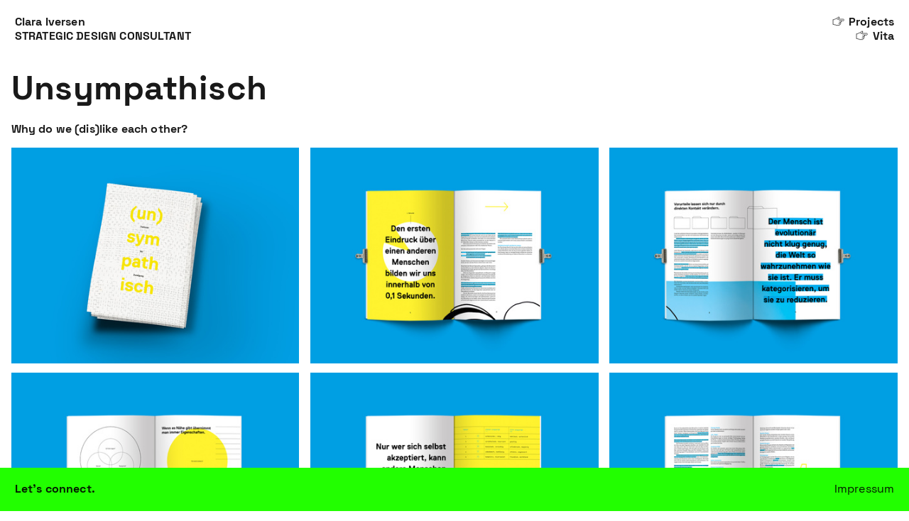

--- FILE ---
content_type: text/html; charset=UTF-8
request_url: https://claraiversen.com/unsympathisch
body_size: 27294
content:
<!DOCTYPE html>
<!-- 

        Running on cargo.site

-->
<html lang="en" data-predefined-style="true" data-css-presets="true" data-css-preset data-typography-preset>
	<head>
<script>
				var __cargo_context__ = 'live';
				var __cargo_js_ver__ = 'c=3521555348';
				var __cargo_maint__ = false;
				
				
			</script>
					<meta http-equiv="X-UA-Compatible" content="IE=edge,chrome=1">
		<meta http-equiv="Content-Type" content="text/html; charset=utf-8">
		<meta name="viewport" content="initial-scale=1.0, maximum-scale=1.0, user-scalable=no">
		
			<meta name="robots" content="index,follow">
		<title>unsympathisch — Clara Iversen</title>
		<meta name="description" content="Unsympathisch Why do we (dis)like each other?  ︎ previous next ︎">
				<meta name="twitter:card" content="summary_large_image">
		<meta name="twitter:title" content="unsympathisch — Clara Iversen">
		<meta name="twitter:description" content="Unsympathisch Why do we (dis)like each other?  ︎ previous next ︎">
		<meta name="twitter:image" content="https://freight.cargo.site/w/1000/i/df405a730ef28801edf641222bbfdf45d24a854f931ef13d751a2f3e3f4e8e1b/unsympathisch-overview.jpg">
		<meta property="og:locale" content="en_US">
		<meta property="og:title" content="unsympathisch — Clara Iversen">
		<meta property="og:description" content="Unsympathisch Why do we (dis)like each other?  ︎ previous next ︎">
		<meta property="og:url" content="https://claraiversen.com/unsympathisch">
		<meta property="og:image" content="https://freight.cargo.site/w/1000/i/df405a730ef28801edf641222bbfdf45d24a854f931ef13d751a2f3e3f4e8e1b/unsympathisch-overview.jpg">
		<meta property="og:type" content="website">

		<link rel="preconnect" href="https://static.cargo.site" crossorigin>
		<link rel="preconnect" href="https://freight.cargo.site" crossorigin>
				<link rel="preconnect" href="https://type.cargo.site" crossorigin>

		<!--<link rel="preload" href="https://static.cargo.site/assets/social/IconFont-Regular-0.9.3.woff2" as="font" type="font/woff" crossorigin>-->

		

		<link href="https://freight.cargo.site/t/original/i/429d5cdcf1a2d856feee465da9498cca9a31a568eb995d374849cbbec66188a7/181109_claraiversen_logo-05.ico" rel="shortcut icon">
		<link href="https://claraiversen.com/rss" rel="alternate" type="application/rss+xml" title="Clara Iversen feed">

		<link href="https://claraiversen.com/stylesheet?c=3521555348&1713114796" id="member_stylesheet" rel="stylesheet" type="text/css" />
<style id="">@font-face{font-family:Icons;src:url(https://static.cargo.site/assets/social/IconFont-Regular-0.9.3.woff2);unicode-range:U+E000-E15C,U+F0000,U+FE0E}@font-face{font-family:Icons;src:url(https://static.cargo.site/assets/social/IconFont-Regular-0.9.3.woff2);font-weight:240;unicode-range:U+E000-E15C,U+F0000,U+FE0E}@font-face{font-family:Icons;src:url(https://static.cargo.site/assets/social/IconFont-Regular-0.9.3.woff2);unicode-range:U+E000-E15C,U+F0000,U+FE0E;font-weight:400}@font-face{font-family:Icons;src:url(https://static.cargo.site/assets/social/IconFont-Regular-0.9.3.woff2);unicode-range:U+E000-E15C,U+F0000,U+FE0E;font-weight:600}@font-face{font-family:Icons;src:url(https://static.cargo.site/assets/social/IconFont-Regular-0.9.3.woff2);unicode-range:U+E000-E15C,U+F0000,U+FE0E;font-weight:800}@font-face{font-family:Icons;src:url(https://static.cargo.site/assets/social/IconFont-Regular-0.9.3.woff2);unicode-range:U+E000-E15C,U+F0000,U+FE0E;font-style:italic}@font-face{font-family:Icons;src:url(https://static.cargo.site/assets/social/IconFont-Regular-0.9.3.woff2);unicode-range:U+E000-E15C,U+F0000,U+FE0E;font-weight:200;font-style:italic}@font-face{font-family:Icons;src:url(https://static.cargo.site/assets/social/IconFont-Regular-0.9.3.woff2);unicode-range:U+E000-E15C,U+F0000,U+FE0E;font-weight:400;font-style:italic}@font-face{font-family:Icons;src:url(https://static.cargo.site/assets/social/IconFont-Regular-0.9.3.woff2);unicode-range:U+E000-E15C,U+F0000,U+FE0E;font-weight:600;font-style:italic}@font-face{font-family:Icons;src:url(https://static.cargo.site/assets/social/IconFont-Regular-0.9.3.woff2);unicode-range:U+E000-E15C,U+F0000,U+FE0E;font-weight:800;font-style:italic}body.iconfont-loading,body.iconfont-loading *{color:transparent!important}body{-moz-osx-font-smoothing:grayscale;-webkit-font-smoothing:antialiased;-webkit-text-size-adjust:none}body.no-scroll{overflow:hidden}/*!
 * Content
 */.page{word-wrap:break-word}:focus{outline:0}.pointer-events-none{pointer-events:none}.pointer-events-auto{pointer-events:auto}.pointer-events-none .page_content .audio-player,.pointer-events-none .page_content .shop_product,.pointer-events-none .page_content a,.pointer-events-none .page_content audio,.pointer-events-none .page_content button,.pointer-events-none .page_content details,.pointer-events-none .page_content iframe,.pointer-events-none .page_content img,.pointer-events-none .page_content input,.pointer-events-none .page_content video{pointer-events:auto}.pointer-events-none .page_content *>a,.pointer-events-none .page_content>a{position:relative}s *{text-transform:inherit}#toolset{position:fixed;bottom:10px;right:10px;z-index:8}.mobile #toolset,.template_site_inframe #toolset{display:none}#toolset a{display:block;height:24px;width:24px;margin:0;padding:0;text-decoration:none;background:rgba(0,0,0,.2)}#toolset a:hover{background:rgba(0,0,0,.8)}[data-adminview] #toolset a,[data-adminview] #toolset_admin a{background:rgba(0,0,0,.04);pointer-events:none;cursor:default}#toolset_admin a:active{background:rgba(0,0,0,.7)}#toolset_admin a svg>*{transform:scale(1.1) translate(0,-.5px);transform-origin:50% 50%}#toolset_admin a svg{pointer-events:none;width:100%!important;height:auto!important}#following-container{overflow:auto;-webkit-overflow-scrolling:touch}#following-container iframe{height:100%;width:100%;position:absolute;top:0;left:0;right:0;bottom:0}:root{--following-width:-400px;--following-animation-duration:450ms}@keyframes following-open{0%{transform:translateX(0)}100%{transform:translateX(var(--following-width))}}@keyframes following-open-inverse{0%{transform:translateX(0)}100%{transform:translateX(calc(-1 * var(--following-width)))}}@keyframes following-close{0%{transform:translateX(var(--following-width))}100%{transform:translateX(0)}}@keyframes following-close-inverse{0%{transform:translateX(calc(-1 * var(--following-width)))}100%{transform:translateX(0)}}body.animate-left{animation:following-open var(--following-animation-duration);animation-fill-mode:both;animation-timing-function:cubic-bezier(.24,1,.29,1)}#following-container.animate-left{animation:following-close-inverse var(--following-animation-duration);animation-fill-mode:both;animation-timing-function:cubic-bezier(.24,1,.29,1)}#following-container.animate-left #following-frame{animation:following-close var(--following-animation-duration);animation-fill-mode:both;animation-timing-function:cubic-bezier(.24,1,.29,1)}body.animate-right{animation:following-close var(--following-animation-duration);animation-fill-mode:both;animation-timing-function:cubic-bezier(.24,1,.29,1)}#following-container.animate-right{animation:following-open-inverse var(--following-animation-duration);animation-fill-mode:both;animation-timing-function:cubic-bezier(.24,1,.29,1)}#following-container.animate-right #following-frame{animation:following-open var(--following-animation-duration);animation-fill-mode:both;animation-timing-function:cubic-bezier(.24,1,.29,1)}.slick-slider{position:relative;display:block;-moz-box-sizing:border-box;box-sizing:border-box;-webkit-user-select:none;-moz-user-select:none;-ms-user-select:none;user-select:none;-webkit-touch-callout:none;-khtml-user-select:none;-ms-touch-action:pan-y;touch-action:pan-y;-webkit-tap-highlight-color:transparent}.slick-list{position:relative;display:block;overflow:hidden;margin:0;padding:0}.slick-list:focus{outline:0}.slick-list.dragging{cursor:pointer;cursor:hand}.slick-slider .slick-list,.slick-slider .slick-track{transform:translate3d(0,0,0);will-change:transform}.slick-track{position:relative;top:0;left:0;display:block}.slick-track:after,.slick-track:before{display:table;content:'';width:1px;height:1px;margin-top:-1px;margin-left:-1px}.slick-track:after{clear:both}.slick-loading .slick-track{visibility:hidden}.slick-slide{display:none;float:left;height:100%;min-height:1px}[dir=rtl] .slick-slide{float:right}.content .slick-slide img{display:inline-block}.content .slick-slide img:not(.image-zoom){cursor:pointer}.content .scrub .slick-list,.content .scrub .slick-slide img:not(.image-zoom){cursor:ew-resize}body.slideshow-scrub-dragging *{cursor:ew-resize!important}.content .slick-slide img:not([src]),.content .slick-slide img[src='']{width:100%;height:auto}.slick-slide.slick-loading img{display:none}.slick-slide.dragging img{pointer-events:none}.slick-initialized .slick-slide{display:block}.slick-loading .slick-slide{visibility:hidden}.slick-vertical .slick-slide{display:block;height:auto;border:1px solid transparent}.slick-arrow.slick-hidden{display:none}.slick-arrow{position:absolute;z-index:9;width:0;top:0;height:100%;cursor:pointer;will-change:opacity;-webkit-transition:opacity 333ms cubic-bezier(.4,0,.22,1);transition:opacity 333ms cubic-bezier(.4,0,.22,1)}.slick-arrow.hidden{opacity:0}.slick-arrow svg{position:absolute;width:36px;height:36px;top:0;left:0;right:0;bottom:0;margin:auto;transform:translate(.25px,.25px)}.slick-arrow svg.right-arrow{transform:translate(.25px,.25px) scaleX(-1)}.slick-arrow svg:active{opacity:.75}.slick-arrow svg .arrow-shape{fill:none!important;stroke:#fff;stroke-linecap:square}.slick-arrow svg .arrow-outline{fill:none!important;stroke-width:2.5px;stroke:rgba(0,0,0,.6);stroke-linecap:square}.slick-arrow.slick-next{right:0;text-align:right}.slick-next svg,.wallpaper-navigation .slick-next svg{margin-right:10px}.mobile .slick-next svg{margin-right:10px}.slick-arrow.slick-prev{text-align:left}.slick-prev svg,.wallpaper-navigation .slick-prev svg{margin-left:10px}.mobile .slick-prev svg{margin-left:10px}.loading_animation{display:none;vertical-align:middle;z-index:15;line-height:0;pointer-events:none;border-radius:100%}.loading_animation.hidden{display:none}.loading_animation.pulsing{opacity:0;display:inline-block;animation-delay:.1s;-webkit-animation-delay:.1s;-moz-animation-delay:.1s;animation-duration:12s;animation-iteration-count:infinite;animation:fade-pulse-in .5s ease-in-out;-moz-animation:fade-pulse-in .5s ease-in-out;-webkit-animation:fade-pulse-in .5s ease-in-out;-webkit-animation-fill-mode:forwards;-moz-animation-fill-mode:forwards;animation-fill-mode:forwards}.loading_animation.pulsing.no-delay{animation-delay:0s;-webkit-animation-delay:0s;-moz-animation-delay:0s}.loading_animation div{border-radius:100%}.loading_animation div svg{max-width:100%;height:auto}.loading_animation div,.loading_animation div svg{width:20px;height:20px}.loading_animation.full-width svg{width:100%;height:auto}.loading_animation.full-width.big svg{width:100px;height:100px}.loading_animation div svg>*{fill:#ccc}.loading_animation div{-webkit-animation:spin-loading 12s ease-out;-webkit-animation-iteration-count:infinite;-moz-animation:spin-loading 12s ease-out;-moz-animation-iteration-count:infinite;animation:spin-loading 12s ease-out;animation-iteration-count:infinite}.loading_animation.hidden{display:none}[data-backdrop] .loading_animation{position:absolute;top:15px;left:15px;z-index:99}.loading_animation.position-absolute.middle{top:calc(50% - 10px);left:calc(50% - 10px)}.loading_animation.position-absolute.topleft{top:0;left:0}.loading_animation.position-absolute.middleright{top:calc(50% - 10px);right:1rem}.loading_animation.position-absolute.middleleft{top:calc(50% - 10px);left:1rem}.loading_animation.gray div svg>*{fill:#999}.loading_animation.gray-dark div svg>*{fill:#666}.loading_animation.gray-darker div svg>*{fill:#555}.loading_animation.gray-light div svg>*{fill:#ccc}.loading_animation.white div svg>*{fill:rgba(255,255,255,.85)}.loading_animation.blue div svg>*{fill:#698fff}.loading_animation.inline{display:inline-block;margin-bottom:.5ex}.loading_animation.inline.left{margin-right:.5ex}@-webkit-keyframes fade-pulse-in{0%{opacity:0}50%{opacity:.5}100%{opacity:1}}@-moz-keyframes fade-pulse-in{0%{opacity:0}50%{opacity:.5}100%{opacity:1}}@keyframes fade-pulse-in{0%{opacity:0}50%{opacity:.5}100%{opacity:1}}@-webkit-keyframes pulsate{0%{opacity:1}50%{opacity:0}100%{opacity:1}}@-moz-keyframes pulsate{0%{opacity:1}50%{opacity:0}100%{opacity:1}}@keyframes pulsate{0%{opacity:1}50%{opacity:0}100%{opacity:1}}@-webkit-keyframes spin-loading{0%{transform:rotate(0)}9%{transform:rotate(1050deg)}18%{transform:rotate(-1090deg)}20%{transform:rotate(-1080deg)}23%{transform:rotate(-1080deg)}28%{transform:rotate(-1095deg)}29%{transform:rotate(-1065deg)}34%{transform:rotate(-1080deg)}35%{transform:rotate(-1050deg)}40%{transform:rotate(-1065deg)}41%{transform:rotate(-1035deg)}44%{transform:rotate(-1035deg)}47%{transform:rotate(-2160deg)}50%{transform:rotate(-2160deg)}56%{transform:rotate(45deg)}60%{transform:rotate(45deg)}80%{transform:rotate(6120deg)}100%{transform:rotate(0)}}@keyframes spin-loading{0%{transform:rotate(0)}9%{transform:rotate(1050deg)}18%{transform:rotate(-1090deg)}20%{transform:rotate(-1080deg)}23%{transform:rotate(-1080deg)}28%{transform:rotate(-1095deg)}29%{transform:rotate(-1065deg)}34%{transform:rotate(-1080deg)}35%{transform:rotate(-1050deg)}40%{transform:rotate(-1065deg)}41%{transform:rotate(-1035deg)}44%{transform:rotate(-1035deg)}47%{transform:rotate(-2160deg)}50%{transform:rotate(-2160deg)}56%{transform:rotate(45deg)}60%{transform:rotate(45deg)}80%{transform:rotate(6120deg)}100%{transform:rotate(0)}}[grid-row]{align-items:flex-start;box-sizing:border-box;display:-webkit-box;display:-webkit-flex;display:-ms-flexbox;display:flex;-webkit-flex-wrap:wrap;-ms-flex-wrap:wrap;flex-wrap:wrap}[grid-col]{box-sizing:border-box}[grid-row] [grid-col].empty:after{content:"\0000A0";cursor:text}body.mobile[data-adminview=content-editproject] [grid-row] [grid-col].empty:after{display:none}[grid-col=auto]{-webkit-box-flex:1;-webkit-flex:1;-ms-flex:1;flex:1}[grid-col=x12]{width:100%}[grid-col=x11]{width:50%}[grid-col=x10]{width:33.33%}[grid-col=x9]{width:25%}[grid-col=x8]{width:20%}[grid-col=x7]{width:16.666666667%}[grid-col=x6]{width:14.285714286%}[grid-col=x5]{width:12.5%}[grid-col=x4]{width:11.111111111%}[grid-col=x3]{width:10%}[grid-col=x2]{width:9.090909091%}[grid-col=x1]{width:8.333333333%}[grid-col="1"]{width:8.33333%}[grid-col="2"]{width:16.66667%}[grid-col="3"]{width:25%}[grid-col="4"]{width:33.33333%}[grid-col="5"]{width:41.66667%}[grid-col="6"]{width:50%}[grid-col="7"]{width:58.33333%}[grid-col="8"]{width:66.66667%}[grid-col="9"]{width:75%}[grid-col="10"]{width:83.33333%}[grid-col="11"]{width:91.66667%}[grid-col="12"]{width:100%}body.mobile [grid-responsive] [grid-col]{width:100%;-webkit-box-flex:none;-webkit-flex:none;-ms-flex:none;flex:none}[data-ce-host=true][contenteditable=true] [grid-pad]{pointer-events:none}[data-ce-host=true][contenteditable=true] [grid-pad]>*{pointer-events:auto}[grid-pad="0"]{padding:0}[grid-pad="0.25"]{padding:.125rem}[grid-pad="0.5"]{padding:.25rem}[grid-pad="0.75"]{padding:.375rem}[grid-pad="1"]{padding:.5rem}[grid-pad="1.25"]{padding:.625rem}[grid-pad="1.5"]{padding:.75rem}[grid-pad="1.75"]{padding:.875rem}[grid-pad="2"]{padding:1rem}[grid-pad="2.5"]{padding:1.25rem}[grid-pad="3"]{padding:1.5rem}[grid-pad="3.5"]{padding:1.75rem}[grid-pad="4"]{padding:2rem}[grid-pad="5"]{padding:2.5rem}[grid-pad="6"]{padding:3rem}[grid-pad="7"]{padding:3.5rem}[grid-pad="8"]{padding:4rem}[grid-pad="9"]{padding:4.5rem}[grid-pad="10"]{padding:5rem}[grid-gutter="0"]{margin:0}[grid-gutter="0.5"]{margin:-.25rem}[grid-gutter="1"]{margin:-.5rem}[grid-gutter="1.5"]{margin:-.75rem}[grid-gutter="2"]{margin:-1rem}[grid-gutter="2.5"]{margin:-1.25rem}[grid-gutter="3"]{margin:-1.5rem}[grid-gutter="3.5"]{margin:-1.75rem}[grid-gutter="4"]{margin:-2rem}[grid-gutter="5"]{margin:-2.5rem}[grid-gutter="6"]{margin:-3rem}[grid-gutter="7"]{margin:-3.5rem}[grid-gutter="8"]{margin:-4rem}[grid-gutter="10"]{margin:-5rem}[grid-gutter="12"]{margin:-6rem}[grid-gutter="14"]{margin:-7rem}[grid-gutter="16"]{margin:-8rem}[grid-gutter="18"]{margin:-9rem}[grid-gutter="20"]{margin:-10rem}small{max-width:100%;text-decoration:inherit}img:not([src]),img[src='']{outline:1px solid rgba(177,177,177,.4);outline-offset:-1px;content:url([data-uri])}img.image-zoom{cursor:-webkit-zoom-in;cursor:-moz-zoom-in;cursor:zoom-in}#imprimatur{color:#333;font-size:10px;font-family:-apple-system,BlinkMacSystemFont,"Segoe UI",Roboto,Oxygen,Ubuntu,Cantarell,"Open Sans","Helvetica Neue",sans-serif,"Sans Serif",Icons;/*!System*/position:fixed;opacity:.3;right:-28px;bottom:160px;transform:rotate(270deg);-ms-transform:rotate(270deg);-webkit-transform:rotate(270deg);z-index:8;text-transform:uppercase;color:#999;opacity:.5;padding-bottom:2px;text-decoration:none}.mobile #imprimatur{display:none}bodycopy cargo-link a{font-family:-apple-system,BlinkMacSystemFont,"Segoe UI",Roboto,Oxygen,Ubuntu,Cantarell,"Open Sans","Helvetica Neue",sans-serif,"Sans Serif",Icons;/*!System*/font-size:12px;font-style:normal;font-weight:400;transform:rotate(270deg);text-decoration:none;position:fixed!important;right:-27px;bottom:100px;text-decoration:none;letter-spacing:normal;background:0 0;border:0;border-bottom:0;outline:0}/*! PhotoSwipe Default UI CSS by Dmitry Semenov | photoswipe.com | MIT license */.pswp--has_mouse .pswp__button--arrow--left,.pswp--has_mouse .pswp__button--arrow--right,.pswp__ui{visibility:visible}.pswp--minimal--dark .pswp__top-bar,.pswp__button{background:0 0}.pswp,.pswp__bg,.pswp__container,.pswp__img--placeholder,.pswp__zoom-wrap,.quick-view-navigation{-webkit-backface-visibility:hidden}.pswp__button{cursor:pointer;opacity:1;-webkit-appearance:none;transition:opacity .2s;-webkit-box-shadow:none;box-shadow:none}.pswp__button-close>svg{top:10px;right:10px;margin-left:auto}.pswp--touch .quick-view-navigation{display:none}.pswp__ui{-webkit-font-smoothing:auto;opacity:1;z-index:1550}.quick-view-navigation{will-change:opacity;-webkit-transition:opacity 333ms cubic-bezier(.4,0,.22,1);transition:opacity 333ms cubic-bezier(.4,0,.22,1)}.quick-view-navigation .pswp__group .pswp__button{pointer-events:auto}.pswp__button>svg{position:absolute;width:36px;height:36px}.quick-view-navigation .pswp__group:active svg{opacity:.75}.pswp__button svg .shape-shape{fill:#fff}.pswp__button svg .shape-outline{fill:#000}.pswp__button-prev>svg{top:0;bottom:0;left:10px;margin:auto}.pswp__button-next>svg{top:0;bottom:0;right:10px;margin:auto}.quick-view-navigation .pswp__group .pswp__button-prev{position:absolute;left:0;top:0;width:0;height:100%}.quick-view-navigation .pswp__group .pswp__button-next{position:absolute;right:0;top:0;width:0;height:100%}.quick-view-navigation .close-button,.quick-view-navigation .left-arrow,.quick-view-navigation .right-arrow{transform:translate(.25px,.25px)}.quick-view-navigation .right-arrow{transform:translate(.25px,.25px) scaleX(-1)}.pswp__button svg .shape-outline{fill:transparent!important;stroke:#000;stroke-width:2.5px;stroke-linecap:square}.pswp__button svg .shape-shape{fill:transparent!important;stroke:#fff;stroke-width:1.5px;stroke-linecap:square}.pswp__bg,.pswp__scroll-wrap,.pswp__zoom-wrap{width:100%;position:absolute}.quick-view-navigation .pswp__group .pswp__button-close{margin:0}.pswp__container,.pswp__item,.pswp__zoom-wrap{right:0;bottom:0;top:0;position:absolute;left:0}.pswp__ui--hidden .pswp__button{opacity:.001}.pswp__ui--hidden .pswp__button,.pswp__ui--hidden .pswp__button *{pointer-events:none}.pswp .pswp__ui.pswp__ui--displaynone{display:none}.pswp__element--disabled{display:none!important}/*! PhotoSwipe main CSS by Dmitry Semenov | photoswipe.com | MIT license */.pswp{position:fixed;display:none;height:100%;width:100%;top:0;left:0;right:0;bottom:0;margin:auto;-ms-touch-action:none;touch-action:none;z-index:9999999;-webkit-text-size-adjust:100%;line-height:initial;letter-spacing:initial;outline:0}.pswp img{max-width:none}.pswp--zoom-disabled .pswp__img{cursor:default!important}.pswp--animate_opacity{opacity:.001;will-change:opacity;-webkit-transition:opacity 333ms cubic-bezier(.4,0,.22,1);transition:opacity 333ms cubic-bezier(.4,0,.22,1)}.pswp--open{display:block}.pswp--zoom-allowed .pswp__img{cursor:-webkit-zoom-in;cursor:-moz-zoom-in;cursor:zoom-in}.pswp--zoomed-in .pswp__img{cursor:-webkit-grab;cursor:-moz-grab;cursor:grab}.pswp--dragging .pswp__img{cursor:-webkit-grabbing;cursor:-moz-grabbing;cursor:grabbing}.pswp__bg{left:0;top:0;height:100%;opacity:0;transform:translateZ(0);will-change:opacity}.pswp__scroll-wrap{left:0;top:0;height:100%}.pswp__container,.pswp__zoom-wrap{-ms-touch-action:none;touch-action:none}.pswp__container,.pswp__img{-webkit-user-select:none;-moz-user-select:none;-ms-user-select:none;user-select:none;-webkit-tap-highlight-color:transparent;-webkit-touch-callout:none}.pswp__zoom-wrap{-webkit-transform-origin:left top;-ms-transform-origin:left top;transform-origin:left top;-webkit-transition:-webkit-transform 222ms cubic-bezier(.4,0,.22,1);transition:transform 222ms cubic-bezier(.4,0,.22,1)}.pswp__bg{-webkit-transition:opacity 222ms cubic-bezier(.4,0,.22,1);transition:opacity 222ms cubic-bezier(.4,0,.22,1)}.pswp--animated-in .pswp__bg,.pswp--animated-in .pswp__zoom-wrap{-webkit-transition:none;transition:none}.pswp--hide-overflow .pswp__scroll-wrap,.pswp--hide-overflow.pswp{overflow:hidden}.pswp__img{position:absolute;width:auto;height:auto;top:0;left:0}.pswp__img--placeholder--blank{background:#222}.pswp--ie .pswp__img{width:100%!important;height:auto!important;left:0;top:0}.pswp__ui--idle{opacity:0}.pswp__error-msg{position:absolute;left:0;top:50%;width:100%;text-align:center;font-size:14px;line-height:16px;margin-top:-8px;color:#ccc}.pswp__error-msg a{color:#ccc;text-decoration:underline}.pswp__error-msg{font-family:-apple-system,BlinkMacSystemFont,"Segoe UI",Roboto,Oxygen,Ubuntu,Cantarell,"Open Sans","Helvetica Neue",sans-serif}.quick-view.mouse-down .iframe-item{pointer-events:none!important}.quick-view-caption-positioner{pointer-events:none;width:100%;height:100%}.quick-view-caption-wrapper{margin:auto;position:absolute;bottom:0;left:0;right:0}.quick-view-horizontal-align-left .quick-view-caption-wrapper{margin-left:0}.quick-view-horizontal-align-right .quick-view-caption-wrapper{margin-right:0}[data-quick-view-caption]{transition:.1s opacity ease-in-out;position:absolute;bottom:0;left:0;right:0}.quick-view-horizontal-align-left [data-quick-view-caption]{text-align:left}.quick-view-horizontal-align-right [data-quick-view-caption]{text-align:right}.quick-view-caption{transition:.1s opacity ease-in-out}.quick-view-caption>*{display:inline-block}.quick-view-caption *{pointer-events:auto}.quick-view-caption.hidden{opacity:0}.shop_product .dropdown_wrapper{flex:0 0 100%;position:relative}.shop_product select{appearance:none;-moz-appearance:none;-webkit-appearance:none;outline:0;-webkit-font-smoothing:antialiased;-moz-osx-font-smoothing:grayscale;cursor:pointer;border-radius:0;white-space:nowrap;overflow:hidden!important;text-overflow:ellipsis}.shop_product select.dropdown::-ms-expand{display:none}.shop_product a{cursor:pointer;border-bottom:none;text-decoration:none}.shop_product a.out-of-stock{pointer-events:none}body.audio-player-dragging *{cursor:ew-resize!important}.audio-player{display:inline-flex;flex:1 0 calc(100% - 2px);width:calc(100% - 2px)}.audio-player .button{height:100%;flex:0 0 3.3rem;display:flex}.audio-player .separator{left:3.3rem;height:100%}.audio-player .buffer{width:0%;height:100%;transition:left .3s linear,width .3s linear}.audio-player.seeking .buffer{transition:left 0s,width 0s}.audio-player.seeking{user-select:none;-webkit-user-select:none;cursor:ew-resize}.audio-player.seeking *{user-select:none;-webkit-user-select:none;cursor:ew-resize}.audio-player .bar{overflow:hidden;display:flex;justify-content:space-between;align-content:center;flex-grow:1}.audio-player .progress{width:0%;height:100%;transition:width .3s linear}.audio-player.seeking .progress{transition:width 0s}.audio-player .pause,.audio-player .play{cursor:pointer;height:100%}.audio-player .note-icon{margin:auto 0;order:2;flex:0 1 auto}.audio-player .title{white-space:nowrap;overflow:hidden;text-overflow:ellipsis;pointer-events:none;user-select:none;padding:.5rem 0 .5rem 1rem;margin:auto auto auto 0;flex:0 3 auto;min-width:0;width:100%}.audio-player .total-time{flex:0 1 auto;margin:auto 0}.audio-player .current-time,.audio-player .play-text{flex:0 1 auto;margin:auto 0}.audio-player .stream-anim{user-select:none;margin:auto auto auto 0}.audio-player .stream-anim span{display:inline-block}.audio-player .buffer,.audio-player .current-time,.audio-player .note-svg,.audio-player .play-text,.audio-player .separator,.audio-player .total-time{user-select:none;pointer-events:none}.audio-player .buffer,.audio-player .play-text,.audio-player .progress{position:absolute}.audio-player,.audio-player .bar,.audio-player .button,.audio-player .current-time,.audio-player .note-icon,.audio-player .pause,.audio-player .play,.audio-player .total-time{position:relative}body.mobile .audio-player,body.mobile .audio-player *{-webkit-touch-callout:none}#standalone-admin-frame{border:0;width:400px;position:absolute;right:0;top:0;height:100vh;z-index:99}body[standalone-admin=true] #standalone-admin-frame{transform:translate(0,0)}body[standalone-admin=true] .main_container{width:calc(100% - 400px)}body[standalone-admin=false] #standalone-admin-frame{transform:translate(100%,0)}body[standalone-admin=false] .main_container{width:100%}.toggle_standaloneAdmin{position:fixed;top:0;right:400px;height:40px;width:40px;z-index:999;cursor:pointer;background-color:rgba(0,0,0,.4)}.toggle_standaloneAdmin:active{opacity:.7}body[standalone-admin=false] .toggle_standaloneAdmin{right:0}.toggle_standaloneAdmin *{color:#fff;fill:#fff}.toggle_standaloneAdmin svg{padding:6px;width:100%;height:100%;opacity:.85}body[standalone-admin=false] .toggle_standaloneAdmin #close,body[standalone-admin=true] .toggle_standaloneAdmin #backdropsettings{display:none}.toggle_standaloneAdmin>div{width:100%;height:100%}#admin_toggle_button{position:fixed;top:50%;transform:translate(0,-50%);right:400px;height:36px;width:12px;z-index:999;cursor:pointer;background-color:rgba(0,0,0,.09);padding-left:2px;margin-right:5px}#admin_toggle_button .bar{content:'';background:rgba(0,0,0,.09);position:fixed;width:5px;bottom:0;top:0;z-index:10}#admin_toggle_button:active{background:rgba(0,0,0,.065)}#admin_toggle_button *{color:#fff;fill:#fff}#admin_toggle_button svg{padding:0;width:16px;height:36px;margin-left:1px;opacity:1}#admin_toggle_button svg *{fill:#fff;opacity:1}#admin_toggle_button[data-state=closed] .toggle_admin_close{display:none}#admin_toggle_button[data-state=closed],#admin_toggle_button[data-state=closed] .toggle_admin_open{width:20px;cursor:pointer;margin:0}#admin_toggle_button[data-state=closed] svg{margin-left:2px}#admin_toggle_button[data-state=open] .toggle_admin_open{display:none}select,select *{text-rendering:auto!important}b b{font-weight:inherit}*{-webkit-box-sizing:border-box;-moz-box-sizing:border-box;box-sizing:border-box}customhtml>*{position:relative;z-index:10}body,html{min-height:100vh;margin:0;padding:0}html{touch-action:manipulation;position:relative;background-color:#fff}.main_container{min-height:100vh;width:100%;overflow:hidden}.container{display:-webkit-box;display:-webkit-flex;display:-moz-box;display:-ms-flexbox;display:flex;-webkit-flex-wrap:wrap;-moz-flex-wrap:wrap;-ms-flex-wrap:wrap;flex-wrap:wrap;max-width:100%;width:100%;overflow:visible}.container{align-items:flex-start;-webkit-align-items:flex-start}.page{z-index:2}.page ul li>text-limit{display:block}.content,.content_container,.pinned{-webkit-flex:1 0 auto;-moz-flex:1 0 auto;-ms-flex:1 0 auto;flex:1 0 auto;max-width:100%}.content_container{width:100%}.content_container.full_height{min-height:100vh}.page_background{position:absolute;top:0;left:0;width:100%;height:100%}.page_container{position:relative;overflow:visible;width:100%}.backdrop{position:absolute;top:0;z-index:1;width:100%;height:100%;max-height:100vh}.backdrop>div{position:absolute;top:0;left:0;width:100%;height:100%;-webkit-backface-visibility:hidden;backface-visibility:hidden;transform:translate3d(0,0,0);contain:strict}[data-backdrop].backdrop>div[data-overflowing]{max-height:100vh;position:absolute;top:0;left:0}body.mobile [split-responsive]{display:flex;flex-direction:column}body.mobile [split-responsive] .container{width:100%;order:2}body.mobile [split-responsive] .backdrop{position:relative;height:50vh;width:100%;order:1}body.mobile [split-responsive] [data-auxiliary].backdrop{position:absolute;height:50vh;width:100%;order:1}.page{position:relative;z-index:2}img[data-align=left]{float:left}img[data-align=right]{float:right}[data-rotation]{transform-origin:center center}.content .page_content:not([contenteditable=true]) [data-draggable]{pointer-events:auto!important;backface-visibility:hidden}.preserve-3d{-moz-transform-style:preserve-3d;transform-style:preserve-3d}.content .page_content:not([contenteditable=true]) [data-draggable] iframe{pointer-events:none!important}.dragging-active iframe{pointer-events:none!important}.content .page_content:not([contenteditable=true]) [data-draggable]:active{opacity:1}.content .scroll-transition-fade{transition:transform 1s ease-in-out,opacity .8s ease-in-out}.content .scroll-transition-fade.below-viewport{opacity:0;transform:translateY(40px)}.mobile.full_width .page_container:not([split-layout]) .container_width{width:100%}[data-view=pinned_bottom] .bottom_pin_invisibility{visibility:hidden}.pinned{position:relative;width:100%}.pinned .page_container.accommodate:not(.fixed):not(.overlay){z-index:2}.pinned .page_container.overlay{position:absolute;z-index:4}.pinned .page_container.overlay.fixed{position:fixed}.pinned .page_container.overlay.fixed .page{max-height:100vh;-webkit-overflow-scrolling:touch}.pinned .page_container.overlay.fixed .page.allow-scroll{overflow-y:auto;overflow-x:hidden}.pinned .page_container.overlay.fixed .page.allow-scroll{align-items:flex-start;-webkit-align-items:flex-start}.pinned .page_container .page.allow-scroll::-webkit-scrollbar{width:0;background:0 0;display:none}.pinned.pinned_top .page_container.overlay{left:0;top:0}.pinned.pinned_bottom .page_container.overlay{left:0;bottom:0}div[data-container=set]:empty{margin-top:1px}.thumbnails{position:relative;z-index:1}[thumbnails=grid]{align-items:baseline}[thumbnails=justify] .thumbnail{box-sizing:content-box}[thumbnails][data-padding-zero] .thumbnail{margin-bottom:-1px}[thumbnails=montessori] .thumbnail{pointer-events:auto;position:absolute}[thumbnails] .thumbnail>a{display:block;text-decoration:none}[thumbnails=montessori]{height:0}[thumbnails][data-resizing],[thumbnails][data-resizing] *{cursor:nwse-resize}[thumbnails] .thumbnail .resize-handle{cursor:nwse-resize;width:26px;height:26px;padding:5px;position:absolute;opacity:.75;right:-1px;bottom:-1px;z-index:100}[thumbnails][data-resizing] .resize-handle{display:none}[thumbnails] .thumbnail .resize-handle svg{position:absolute;top:0;left:0}[thumbnails] .thumbnail .resize-handle:hover{opacity:1}[data-can-move].thumbnail .resize-handle svg .resize_path_outline{fill:#fff}[data-can-move].thumbnail .resize-handle svg .resize_path{fill:#000}[thumbnails=montessori] .thumbnail_sizer{height:0;width:100%;position:relative;padding-bottom:100%;pointer-events:none}[thumbnails] .thumbnail img{display:block;min-height:3px;margin-bottom:0}[thumbnails] .thumbnail img:not([src]),img[src=""]{margin:0!important;width:100%;min-height:3px;height:100%!important;position:absolute}[aspect-ratio="1x1"].thumb_image{height:0;padding-bottom:100%;overflow:hidden}[aspect-ratio="4x3"].thumb_image{height:0;padding-bottom:75%;overflow:hidden}[aspect-ratio="16x9"].thumb_image{height:0;padding-bottom:56.25%;overflow:hidden}[thumbnails] .thumb_image{width:100%;position:relative}[thumbnails][thumbnail-vertical-align=top]{align-items:flex-start}[thumbnails][thumbnail-vertical-align=middle]{align-items:center}[thumbnails][thumbnail-vertical-align=bottom]{align-items:baseline}[thumbnails][thumbnail-horizontal-align=left]{justify-content:flex-start}[thumbnails][thumbnail-horizontal-align=middle]{justify-content:center}[thumbnails][thumbnail-horizontal-align=right]{justify-content:flex-end}.thumb_image.default_image>svg{position:absolute;top:0;left:0;bottom:0;right:0;width:100%;height:100%}.thumb_image.default_image{outline:1px solid #ccc;outline-offset:-1px;position:relative}.mobile.full_width [data-view=Thumbnail] .thumbnails_width{width:100%}.content [data-draggable] a:active,.content [data-draggable] img:active{opacity:initial}.content .draggable-dragging{opacity:initial}[data-draggable].draggable_visible{visibility:visible}[data-draggable].draggable_hidden{visibility:hidden}.gallery_card [data-draggable],.marquee [data-draggable]{visibility:inherit}[data-draggable]{visibility:visible;background-color:rgba(0,0,0,.003)}#site_menu_panel_container .image-gallery:not(.initialized){height:0;padding-bottom:100%;min-height:initial}.image-gallery:not(.initialized){min-height:100vh;visibility:hidden;width:100%}.image-gallery .gallery_card img{display:block;width:100%;height:auto}.image-gallery .gallery_card{transform-origin:center}.image-gallery .gallery_card.dragging{opacity:.1;transform:initial!important}.image-gallery:not([image-gallery=slideshow]) .gallery_card iframe:only-child,.image-gallery:not([image-gallery=slideshow]) .gallery_card video:only-child{width:100%;height:100%;top:0;left:0;position:absolute}.image-gallery[image-gallery=slideshow] .gallery_card video[muted][autoplay]:not([controls]),.image-gallery[image-gallery=slideshow] .gallery_card video[muted][data-autoplay]:not([controls]){pointer-events:none}.image-gallery [image-gallery-pad="0"] video:only-child{object-fit:cover;height:calc(100% + 1px)}div.image-gallery>a,div.image-gallery>iframe,div.image-gallery>img,div.image-gallery>video{display:none}[image-gallery-row]{align-items:flex-start;box-sizing:border-box;display:-webkit-box;display:-webkit-flex;display:-ms-flexbox;display:flex;-webkit-flex-wrap:wrap;-ms-flex-wrap:wrap;flex-wrap:wrap}.image-gallery .gallery_card_image{width:100%;position:relative}[data-predefined-style=true] .image-gallery a.gallery_card{display:block;border:none}[image-gallery-col]{box-sizing:border-box}[image-gallery-col=x12]{width:100%}[image-gallery-col=x11]{width:50%}[image-gallery-col=x10]{width:33.33%}[image-gallery-col=x9]{width:25%}[image-gallery-col=x8]{width:20%}[image-gallery-col=x7]{width:16.666666667%}[image-gallery-col=x6]{width:14.285714286%}[image-gallery-col=x5]{width:12.5%}[image-gallery-col=x4]{width:11.111111111%}[image-gallery-col=x3]{width:10%}[image-gallery-col=x2]{width:9.090909091%}[image-gallery-col=x1]{width:8.333333333%}.content .page_content [image-gallery-pad].image-gallery{pointer-events:none}.content .page_content [image-gallery-pad].image-gallery .gallery_card_image>*,.content .page_content [image-gallery-pad].image-gallery .gallery_image_caption{pointer-events:auto}.content .page_content [image-gallery-pad="0"]{padding:0}.content .page_content [image-gallery-pad="0.25"]{padding:.125rem}.content .page_content [image-gallery-pad="0.5"]{padding:.25rem}.content .page_content [image-gallery-pad="0.75"]{padding:.375rem}.content .page_content [image-gallery-pad="1"]{padding:.5rem}.content .page_content [image-gallery-pad="1.25"]{padding:.625rem}.content .page_content [image-gallery-pad="1.5"]{padding:.75rem}.content .page_content [image-gallery-pad="1.75"]{padding:.875rem}.content .page_content [image-gallery-pad="2"]{padding:1rem}.content .page_content [image-gallery-pad="2.5"]{padding:1.25rem}.content .page_content [image-gallery-pad="3"]{padding:1.5rem}.content .page_content [image-gallery-pad="3.5"]{padding:1.75rem}.content .page_content [image-gallery-pad="4"]{padding:2rem}.content .page_content [image-gallery-pad="5"]{padding:2.5rem}.content .page_content [image-gallery-pad="6"]{padding:3rem}.content .page_content [image-gallery-pad="7"]{padding:3.5rem}.content .page_content [image-gallery-pad="8"]{padding:4rem}.content .page_content [image-gallery-pad="9"]{padding:4.5rem}.content .page_content [image-gallery-pad="10"]{padding:5rem}.content .page_content [image-gallery-gutter="0"]{margin:0}.content .page_content [image-gallery-gutter="0.5"]{margin:-.25rem}.content .page_content [image-gallery-gutter="1"]{margin:-.5rem}.content .page_content [image-gallery-gutter="1.5"]{margin:-.75rem}.content .page_content [image-gallery-gutter="2"]{margin:-1rem}.content .page_content [image-gallery-gutter="2.5"]{margin:-1.25rem}.content .page_content [image-gallery-gutter="3"]{margin:-1.5rem}.content .page_content [image-gallery-gutter="3.5"]{margin:-1.75rem}.content .page_content [image-gallery-gutter="4"]{margin:-2rem}.content .page_content [image-gallery-gutter="5"]{margin:-2.5rem}.content .page_content [image-gallery-gutter="6"]{margin:-3rem}.content .page_content [image-gallery-gutter="7"]{margin:-3.5rem}.content .page_content [image-gallery-gutter="8"]{margin:-4rem}.content .page_content [image-gallery-gutter="10"]{margin:-5rem}.content .page_content [image-gallery-gutter="12"]{margin:-6rem}.content .page_content [image-gallery-gutter="14"]{margin:-7rem}.content .page_content [image-gallery-gutter="16"]{margin:-8rem}.content .page_content [image-gallery-gutter="18"]{margin:-9rem}.content .page_content [image-gallery-gutter="20"]{margin:-10rem}[image-gallery=slideshow]:not(.initialized)>*{min-height:1px;opacity:0;min-width:100%}[image-gallery=slideshow][data-constrained-by=height] [image-gallery-vertical-align].slick-track{align-items:flex-start}[image-gallery=slideshow] img.image-zoom:active{opacity:initial}[image-gallery=slideshow].slick-initialized .gallery_card{pointer-events:none}[image-gallery=slideshow].slick-initialized .gallery_card.slick-current{pointer-events:auto}[image-gallery=slideshow] .gallery_card:not(.has_caption){line-height:0}.content .page_content [image-gallery=slideshow].image-gallery>*{pointer-events:auto}.content [image-gallery=slideshow].image-gallery.slick-initialized .gallery_card{overflow:hidden;margin:0;display:flex;flex-flow:row wrap;flex-shrink:0}.content [image-gallery=slideshow].image-gallery.slick-initialized .gallery_card.slick-current{overflow:visible}[image-gallery=slideshow] .gallery_image_caption{opacity:1;transition:opacity .3s;-webkit-transition:opacity .3s;width:100%;margin-left:auto;margin-right:auto;clear:both}[image-gallery-horizontal-align=left] .gallery_image_caption{text-align:left}[image-gallery-horizontal-align=middle] .gallery_image_caption{text-align:center}[image-gallery-horizontal-align=right] .gallery_image_caption{text-align:right}[image-gallery=slideshow][data-slideshow-in-transition] .gallery_image_caption{opacity:0;transition:opacity .3s;-webkit-transition:opacity .3s}[image-gallery=slideshow] .gallery_card_image{width:initial;margin:0;display:inline-block}[image-gallery=slideshow] .gallery_card img{margin:0;display:block}[image-gallery=slideshow][data-exploded]{align-items:flex-start;box-sizing:border-box;display:-webkit-box;display:-webkit-flex;display:-ms-flexbox;display:flex;-webkit-flex-wrap:wrap;-ms-flex-wrap:wrap;flex-wrap:wrap;justify-content:flex-start;align-content:flex-start}[image-gallery=slideshow][data-exploded] .gallery_card{padding:1rem;width:16.666%}[image-gallery=slideshow][data-exploded] .gallery_card_image{height:0;display:block;width:100%}[image-gallery=grid]{align-items:baseline}[image-gallery=grid] .gallery_card.has_caption .gallery_card_image{display:block}[image-gallery=grid] [image-gallery-pad="0"].gallery_card{margin-bottom:-1px}[image-gallery=grid] .gallery_card img{margin:0}[image-gallery=columns] .gallery_card img{margin:0}[image-gallery=justify]{align-items:flex-start}[image-gallery=justify] .gallery_card img{margin:0}[image-gallery=montessori][image-gallery-row]{display:block}[image-gallery=montessori] a.gallery_card,[image-gallery=montessori] div.gallery_card{position:absolute;pointer-events:auto}[image-gallery=montessori][data-can-move] .gallery_card,[image-gallery=montessori][data-can-move] .gallery_card .gallery_card_image,[image-gallery=montessori][data-can-move] .gallery_card .gallery_card_image>*{cursor:move}[image-gallery=montessori]{position:relative;height:0}[image-gallery=freeform] .gallery_card{position:relative}[image-gallery=freeform] [image-gallery-pad="0"].gallery_card{margin-bottom:-1px}[image-gallery-vertical-align]{display:flex;flex-flow:row wrap}[image-gallery-vertical-align].slick-track{display:flex;flex-flow:row nowrap}.image-gallery .slick-list{margin-bottom:-.3px}[image-gallery-vertical-align=top]{align-content:flex-start;align-items:flex-start}[image-gallery-vertical-align=middle]{align-items:center;align-content:center}[image-gallery-vertical-align=bottom]{align-content:flex-end;align-items:flex-end}[image-gallery-horizontal-align=left]{justify-content:flex-start}[image-gallery-horizontal-align=middle]{justify-content:center}[image-gallery-horizontal-align=right]{justify-content:flex-end}.image-gallery[data-resizing],.image-gallery[data-resizing] *{cursor:nwse-resize!important}.image-gallery .gallery_card .resize-handle,.image-gallery .gallery_card .resize-handle *{cursor:nwse-resize!important}.image-gallery .gallery_card .resize-handle{width:26px;height:26px;padding:5px;position:absolute;opacity:.75;right:-1px;bottom:-1px;z-index:10}.image-gallery[data-resizing] .resize-handle{display:none}.image-gallery .gallery_card .resize-handle svg{cursor:nwse-resize!important;position:absolute;top:0;left:0}.image-gallery .gallery_card .resize-handle:hover{opacity:1}[data-can-move].gallery_card .resize-handle svg .resize_path_outline{fill:#fff}[data-can-move].gallery_card .resize-handle svg .resize_path{fill:#000}[image-gallery=montessori] .thumbnail_sizer{height:0;width:100%;position:relative;padding-bottom:100%;pointer-events:none}#site_menu_button{display:block;text-decoration:none;pointer-events:auto;z-index:9;vertical-align:top;cursor:pointer;box-sizing:content-box;font-family:Icons}#site_menu_button.custom_icon{padding:0;line-height:0}#site_menu_button.custom_icon img{width:100%;height:auto}#site_menu_wrapper.disabled #site_menu_button{display:none}#site_menu_wrapper.mobile_only #site_menu_button{display:none}body.mobile #site_menu_wrapper.mobile_only:not(.disabled) #site_menu_button:not(.active){display:block}#site_menu_panel_container[data-type=cargo_menu] #site_menu_panel{display:block;position:fixed;top:0;right:0;bottom:0;left:0;z-index:10;cursor:default}.site_menu{pointer-events:auto;position:absolute;z-index:11;top:0;bottom:0;line-height:0;max-width:400px;min-width:300px;font-size:20px;text-align:left;background:rgba(20,20,20,.95);padding:20px 30px 90px 30px;overflow-y:auto;overflow-x:hidden;display:-webkit-box;display:-webkit-flex;display:-ms-flexbox;display:flex;-webkit-box-orient:vertical;-webkit-box-direction:normal;-webkit-flex-direction:column;-ms-flex-direction:column;flex-direction:column;-webkit-box-pack:start;-webkit-justify-content:flex-start;-ms-flex-pack:start;justify-content:flex-start}body.mobile #site_menu_wrapper .site_menu{-webkit-overflow-scrolling:touch;min-width:auto;max-width:100%;width:100%;padding:20px}#site_menu_wrapper[data-sitemenu-position=bottom-left] #site_menu,#site_menu_wrapper[data-sitemenu-position=top-left] #site_menu{left:0}#site_menu_wrapper[data-sitemenu-position=bottom-right] #site_menu,#site_menu_wrapper[data-sitemenu-position=top-right] #site_menu{right:0}#site_menu_wrapper[data-type=page] .site_menu{right:0;left:0;width:100%;padding:0;margin:0;background:0 0}.site_menu_wrapper.open .site_menu{display:block}.site_menu div{display:block}.site_menu a{text-decoration:none;display:inline-block;color:rgba(255,255,255,.75);max-width:100%;overflow:hidden;white-space:nowrap;text-overflow:ellipsis;line-height:1.4}.site_menu div a.active{color:rgba(255,255,255,.4)}.site_menu div.set-link>a{font-weight:700}.site_menu div.hidden{display:none}.site_menu .close{display:block;position:absolute;top:0;right:10px;font-size:60px;line-height:50px;font-weight:200;color:rgba(255,255,255,.4);cursor:pointer;user-select:none}#site_menu_panel_container .page_container{position:relative;overflow:hidden;background:0 0;z-index:2}#site_menu_panel_container .site_menu_page_wrapper{position:fixed;top:0;left:0;overflow-y:auto;-webkit-overflow-scrolling:touch;height:100%;width:100%;z-index:100}#site_menu_panel_container .site_menu_page_wrapper .backdrop{pointer-events:none}#site_menu_panel_container #site_menu_page_overlay{position:fixed;top:0;right:0;bottom:0;left:0;cursor:default;z-index:1}#shop_button{display:block;text-decoration:none;pointer-events:auto;z-index:9;vertical-align:top;cursor:pointer;box-sizing:content-box;font-family:Icons}#shop_button.custom_icon{padding:0;line-height:0}#shop_button.custom_icon img{width:100%;height:auto}#shop_button.disabled{display:none}.loading[data-loading]{display:none;position:fixed;bottom:8px;left:8px;z-index:100}.new_site_button_wrapper{font-size:1.8rem;font-weight:400;color:rgba(0,0,0,.85);font-family:-apple-system,BlinkMacSystemFont,'Segoe UI',Roboto,Oxygen,Ubuntu,Cantarell,'Open Sans','Helvetica Neue',sans-serif,'Sans Serif',Icons;font-style:normal;line-height:1.4;color:#fff;position:fixed;bottom:0;right:0;z-index:999}body.template_site #toolset{display:none!important}body.mobile .new_site_button{display:none}.new_site_button{display:flex;height:44px;cursor:pointer}.new_site_button .plus{width:44px;height:100%}.new_site_button .plus svg{width:100%;height:100%}.new_site_button .plus svg line{stroke:#000;stroke-width:2px}.new_site_button .plus:after,.new_site_button .plus:before{content:'';width:30px;height:2px}.new_site_button .text{background:#0fce83;display:none;padding:7.5px 15px 7.5px 15px;height:100%;font-size:20px;color:#222}.new_site_button:active{opacity:.8}.new_site_button.show_full .text{display:block}.new_site_button.show_full .plus{display:none}html:not(.admin-wrapper) .template_site #confirm_modal [data-progress] .progress-indicator:after{content:'Generating Site...';padding:7.5px 15px;right:-200px;color:#000}bodycopy svg.marker-overlay,bodycopy svg.marker-overlay *{transform-origin:0 0;-webkit-transform-origin:0 0;box-sizing:initial}bodycopy svg#svgroot{box-sizing:initial}bodycopy svg.marker-overlay{padding:inherit;position:absolute;left:0;top:0;width:100%;height:100%;min-height:1px;overflow:visible;pointer-events:none;z-index:999}bodycopy svg.marker-overlay *{pointer-events:initial}bodycopy svg.marker-overlay text{letter-spacing:initial}bodycopy svg.marker-overlay a{cursor:pointer}.marquee:not(.torn-down){overflow:hidden;width:100%;position:relative;padding-bottom:.25em;padding-top:.25em;margin-bottom:-.25em;margin-top:-.25em;contain:layout}.marquee .marquee_contents{will-change:transform;display:flex;flex-direction:column}.marquee[behavior][direction].torn-down{white-space:normal}.marquee[behavior=bounce] .marquee_contents{display:block;float:left;clear:both}.marquee[behavior=bounce] .marquee_inner{display:block}.marquee[behavior=bounce][direction=vertical] .marquee_contents{width:100%}.marquee[behavior=bounce][direction=diagonal] .marquee_inner:last-child,.marquee[behavior=bounce][direction=vertical] .marquee_inner:last-child{position:relative;visibility:hidden}.marquee[behavior=bounce][direction=horizontal],.marquee[behavior=scroll][direction=horizontal]{white-space:pre}.marquee[behavior=scroll][direction=horizontal] .marquee_contents{display:inline-flex;white-space:nowrap;min-width:100%}.marquee[behavior=scroll][direction=horizontal] .marquee_inner{min-width:100%}.marquee[behavior=scroll] .marquee_inner:first-child{will-change:transform;position:absolute;width:100%;top:0;left:0}.cycle{display:none}</style>
<script type="text/json" data-set="defaults" >{"current_offset":0,"current_page":1,"cargo_url":"claraiversen","is_domain":true,"is_mobile":false,"is_tablet":false,"is_phone":false,"api_path":"https:\/\/claraiversen.com\/_api","is_editor":false,"is_template":false,"is_direct_link":true,"direct_link_pid":5582665}</script>
<script type="text/json" data-set="DisplayOptions" >{"user_id":302055,"pagination_count":24,"title_in_project":true,"disable_project_scroll":false,"learning_cargo_seen":true,"resource_url":null,"total_projects":0,"use_sets":null,"sets_are_clickable":null,"set_links_position":null,"sticky_pages":null,"slideshow_responsive":false,"slideshow_thumbnails_header":true,"layout_options":{"content_position":"right_cover","content_width":"100","content_margin":"5","main_margin":"2","text_alignment":"text_left","vertical_position":"vertical_top","bgcolor":"rgb(255, 255, 255)","WebFontConfig":{"cargo":{"families":{"Neue Haas Grotesk":{"variants":["n4","i4","n5","i5","n7","i7"]},"Space Grotesk":{"variants":["n3","n4","n7"]}}},"system":{"families":{"-apple-system":{"variants":["n4"]}}}},"links_orientation":"links_horizontal","viewport_size":"phone","mobile_zoom":"20","mobile_view":"desktop","mobile_padding":"0","mobile_formatting":false,"width_unit":"rem","text_width":"66","is_feed":false,"limit_vertical_images":false,"image_zoom":true,"mobile_images_full_width":true,"responsive_columns":"1","responsive_thumbnails_padding":"0.7","enable_sitemenu":false,"sitemenu_mobileonly":false,"menu_position":"top-left","sitemenu_option":"cargo_menu","responsive_row_height":"75","advanced_padding_enabled":false,"main_margin_top":"2","main_margin_right":"2","main_margin_bottom":"2","main_margin_left":"2","mobile_pages_full_width":true,"scroll_transition":true,"image_full_zoom":true,"quick_view_height":"100","quick_view_width":"100","quick_view_alignment":"quick_view_center_center","advanced_quick_view_padding_enabled":false,"quick_view_padding":"2.5","quick_view_padding_top":"2.5","quick_view_padding_bottom":"2.5","quick_view_padding_left":"2.5","quick_view_padding_right":"2.5","quick_content_alignment":"quick_content_center_center","close_quick_view_on_scroll":true,"show_quick_view_ui":true,"quick_view_bgcolor":"","quick_view_caption":false},"element_sort":{"no-group":[{"name":"Navigation","isActive":true},{"name":"Header Text","isActive":true},{"name":"Content","isActive":true},{"name":"Header Image","isActive":false}]},"site_menu_options":{"display_type":"page","enable":false,"mobile_only":false,"position":"top-right","single_page_id":null,"icon":"\ue130","show_homepage":true,"single_page_url":"Menu","custom_icon":false},"ecommerce_options":{"enable_ecommerce_button":false,"shop_button_position":"top-right","shop_icon":"text","custom_icon":false,"shop_icon_text":"Cart &lt;(#)&gt;","enable_geofencing":false,"enabled_countries":["AF","AX","AL","DZ","AS","AD","AO","AI","AQ","AG","AR","AM","AW","AU","AT","AZ","BS","BH","BD","BB","BY","BE","BZ","BJ","BM","BT","BO","BQ","BA","BW","BV","BR","IO","BN","BG","BF","BI","KH","CM","CA","CV","KY","CF","TD","CL","CN","CX","CC","CO","KM","CG","CD","CK","CR","CI","HR","CU","CW","CY","CZ","DK","DJ","DM","DO","EC","EG","SV","GQ","ER","EE","ET","FK","FO","FJ","FI","FR","GF","PF","TF","GA","GM","GE","DE","GH","GI","GR","GL","GD","GP","GU","GT","GG","GN","GW","GY","HT","HM","VA","HN","HK","HU","IS","IN","ID","IR","IQ","IE","IM","IL","IT","JM","JP","JE","JO","KZ","KE","KI","KP","KR","KW","KG","LA","LV","LB","LS","LR","LY","LI","LT","LU","MO","MK","MG","MW","MY","MV","ML","MT","MH","MQ","MR","MU","YT","MX","FM","MD","MC","MN","ME","MS","MA","MZ","MM","NA","NR","NP","NL","NC","NZ","NI","NE","NG","NU","NF","MP","NO","OM","PK","PW","PS","PA","PG","PY","PE","PH","PN","PL","PT","PR","QA","RE","RO","RU","RW","BL","SH","KN","LC","MF","PM","VC","WS","SM","ST","SA","SN","RS","SC","SL","SG","SX","SK","SI","SB","SO","ZA","GS","SS","ES","LK","SD","SR","SJ","SZ","SE","CH","SY","TW","TJ","TZ","TH","TL","TG","TK","TO","TT","TN","TR","TM","TC","TV","UG","UA","AE","GB","US","UM","UY","UZ","VU","VE","VN","VG","VI","WF","EH","YE","ZM","ZW"],"icon":""},"analytics_disabled":false}</script>
<script type="text/json" data-set="Site" >{"id":"302055","direct_link":"https:\/\/claraiversen.com","display_url":"claraiversen.com","site_url":"claraiversen","account_shop_id":null,"has_ecommerce":false,"has_shop":false,"ecommerce_key_public":null,"cargo_spark_button":false,"following_url":null,"website_title":"Clara Iversen","meta_tags":"","meta_description":"","meta_head":"","homepage_id":"35598424","css_url":"https:\/\/claraiversen.com\/stylesheet","rss_url":"https:\/\/claraiversen.com\/rss","js_url":"\/_jsapps\/design\/design.js","favicon_url":"https:\/\/freight.cargo.site\/t\/original\/i\/429d5cdcf1a2d856feee465da9498cca9a31a568eb995d374849cbbec66188a7\/181109_claraiversen_logo-05.ico","home_url":"https:\/\/cargo.site","auth_url":"https:\/\/cargo.site","profile_url":null,"profile_width":0,"profile_height":0,"social_image_url":"https:\/\/freight.cargo.site\/i\/675b673a6956c4a40a3afad8cb856d20021408498f919f223a628b0b077f7ddc\/181109_claraiversen_logo-05.png","social_width":71,"social_height":71,"social_description":"Clara Iversen works at the intersection of trend research, concept development, strategy and design.","social_has_image":true,"social_has_description":true,"site_menu_icon":null,"site_menu_has_image":false,"custom_html":"<customhtml><head>\n  <meta name=\"desciption\" content= \"Communication Design Berlin\/Hamburg\">\n  <meta name=\"keywords\" content=\"concept, \tgraphic design, editorial design, digital design, illustration, packaging\">\n <title> Clara Iversen <\/title>\n<\/head><\/customhtml>","filter":null,"is_editor":false,"use_hi_res":false,"hiq":null,"progenitor_site":"anycrisis","files":{"logistic.png":"https:\/\/files.cargocollective.com\/c302055\/logistic.png?1713030617","design-transfer.png":"https:\/\/files.cargocollective.com\/c302055\/design-transfer.png?1708114389","13_illustration_arbeitsklima.jpg":"https:\/\/files.cargocollective.com\/c302055\/13_illustration_arbeitsklima.jpg?1707331936","12_illustration_arbeitsklima.jpg":"https:\/\/files.cargocollective.com\/c302055\/12_illustration_arbeitsklima.jpg?1707331935","11_illustration_arbeitsklima.jpg":"https:\/\/files.cargocollective.com\/c302055\/11_illustration_arbeitsklima.jpg?1707331933","10_illustration_arbeitsklima.jpg":"https:\/\/files.cargocollective.com\/c302055\/10_illustration_arbeitsklima.jpg?1707331932","09_illustration_arbeitsklima.jpg":"https:\/\/files.cargocollective.com\/c302055\/09_illustration_arbeitsklima.jpg?1707331931","08_illustration_arbeitsklima.jpg":"https:\/\/files.cargocollective.com\/c302055\/08_illustration_arbeitsklima.jpg?1707331930","07_illustration_arbeitsklima.jpg":"https:\/\/files.cargocollective.com\/c302055\/07_illustration_arbeitsklima.jpg?1707331929","06_illustration_arbeitsklima.jpg":"https:\/\/files.cargocollective.com\/c302055\/06_illustration_arbeitsklima.jpg?1707331928","05_illustration_arbeitsklima.jpg":"https:\/\/files.cargocollective.com\/c302055\/05_illustration_arbeitsklima.jpg?1707331926","04_illustration_arbeitsklima.jpg":"https:\/\/files.cargocollective.com\/c302055\/04_illustration_arbeitsklima.jpg?1707331925","03_illustration_arbeitsklima.jpg":"https:\/\/files.cargocollective.com\/c302055\/03_illustration_arbeitsklima.jpg?1707331923","02_illustration_arbeitsklima.jpg":"https:\/\/files.cargocollective.com\/c302055\/02_illustration_arbeitsklima.jpg?1707331921","01_illustration_arbeitsklima.jpg":"https:\/\/files.cargocollective.com\/c302055\/01_illustration_arbeitsklima.jpg?1707331915","fla-che.png":"https:\/\/files.cargocollective.com\/c302055\/fla-che.png?1707238248","181105_ci_logo_klein.png":"https:\/\/files.cargocollective.com\/c302055\/181105_ci_logo_klein.png?1541416444"},"resource_url":"claraiversen.com\/_api\/v0\/site\/302055"}</script>
<script type="text/json" data-set="ScaffoldingData" >{"id":0,"title":"Clara Iversen","project_url":0,"set_id":0,"is_homepage":false,"pin":false,"is_set":true,"in_nav":false,"stack":false,"sort":0,"index":0,"page_count":4,"pin_position":null,"thumbnail_options":null,"pages":[{"id":5483413,"site_id":302055,"project_url":"Navigation-oben","direct_link":"https:\/\/claraiversen.com\/Navigation-oben","type":"page","title":"Navigation oben","title_no_html":"Navigation oben","tags":"","display":false,"pin":true,"pin_options":{"position":"top","overlay":true,"accommodate":true,"exclude_mobile":false,"fixed":true},"in_nav":false,"is_homepage":false,"backdrop_enabled":false,"is_set":false,"stack":false,"excerpt":"Clara Iversen \n\nSTRATEGIC DESIGN CONSULTANT\n\n\n\n\t\ue08b\ufe0e Projects\n\n\ue08b\ufe0e Vita","content":"<div grid-row=\"\" grid-pad=\"0\" grid-gutter=\"0\">\n\t<div grid-col=\"6\" grid-pad=\"0\"><b><a href=\"Home\" rel=\"history\">Clara Iversen <br>\nSTRATEGIC DESIGN CONSULTANT<\/a><\/b><br>\n\n<\/div>\n\t<div grid-col=\"6\" grid-pad=\"0\" class=\"\"><div style=\"text-align: right\"><b><a href=\"Projects\" rel=\"history\">\ue08b\ufe0e Projects<\/a><\/b><br>\n<b><a href=\"vita\" rel=\"history\">\ue08b\ufe0e Vita<\/a><\/b><br><\/div>\n<\/div>\n<\/div>","content_no_html":"\n\tClara Iversen \nSTRATEGIC DESIGN CONSULTANT\n\n\n\t\ue08b\ufe0e Projects\n\ue08b\ufe0e Vita\n\n","content_partial_html":"\n\t<b><a href=\"Home\" rel=\"history\">Clara Iversen <br>\nSTRATEGIC DESIGN CONSULTANT<\/a><\/b><br>\n\n\n\t<b><a href=\"Projects\" rel=\"history\">\ue08b\ufe0e Projects<\/a><\/b><br>\n<b><a href=\"vita\" rel=\"history\">\ue08b\ufe0e Vita<\/a><\/b><br>\n\n","thumb":"27773513","thumb_meta":{"thumbnail_crop":{"percentWidth":"100","marginLeft":0,"marginTop":0,"imageModel":{"id":27773513,"project_id":5483413,"image_ref":"{image 2}","name":"181105_ci_logo_klein.png","hash":"674ea2a395dce55d95257c2dcaa1845fc3e324bcee858d4c99e84be343e1e5de","width":227,"height":227,"sort":0,"exclude_from_backdrop":false,"date_added":"1541416460"},"stored":{"ratio":100,"crop_ratio":"1x1"},"cropManuallySet":true}},"thumb_is_visible":false,"sort":0,"index":0,"set_id":0,"page_options":{"using_local_css":true,"local_css":"[local-style=\"5483413\"] .container_width {\n}\n\n[local-style=\"5483413\"] body {\n\tbackground-color: initial \/*!variable_defaults*\/;\n}\n\n[local-style=\"5483413\"] .backdrop {\n\twidth: 100% \/*!background_cover*\/;\n}\n\n[local-style=\"5483413\"] .page {\n\tmin-height: auto \/*!page_height_default*\/;\n}\n\n[local-style=\"5483413\"] .page_background {\n\tbackground-color: rgb(255, 255, 255) \/*!page_container_bgcolor*\/;\n}\n\n[local-style=\"5483413\"] .content_padding {\n}\n\n[data-predefined-style=\"true\"] [local-style=\"5483413\"] bodycopy {\n}\n\n[data-predefined-style=\"true\"] [local-style=\"5483413\"] bodycopy a {\n    border: 0;\n}\n\n[data-predefined-style=\"true\"] [local-style=\"5483413\"] h1 {\n}\n\n[data-predefined-style=\"true\"] [local-style=\"5483413\"] h1 a {\n}\n\n[data-predefined-style=\"true\"] [local-style=\"5483413\"] h2 {\n\tfont-size: 1.9rem;\n\tcolor: #000;\n}\n\n[data-predefined-style=\"true\"] [local-style=\"5483413\"] h2 a {\n\tcolor: #000;\n}\n\n[data-predefined-style=\"true\"] [local-style=\"5483413\"] small {\n}\n\n[data-predefined-style=\"true\"] [local-style=\"5483413\"] small a {\n}\n\n[local-style=\"5483413\"] .container {\n}\n\n[data-predefined-style=\"true\"] [local-style=\"5483413\"] bodycopy a:hover {\n}\n\n[data-predefined-style=\"true\"] [local-style=\"5483413\"] h1 a:hover {\n}\n\n[data-predefined-style=\"true\"] [local-style=\"5483413\"] h2 a:hover {\n}\n\n[data-predefined-style=\"true\"] [local-style=\"5483413\"] small a:hover {\n}","local_layout_options":{"split_layout":false,"split_responsive":false,"full_height":false,"advanced_padding_enabled":false,"page_container_bgcolor":"rgb(255, 255, 255)","show_local_thumbs":false,"page_bgcolor":""},"pin_options":{"position":"top","overlay":true,"accommodate":true,"exclude_mobile":false,"fixed":true}},"set_open":false,"images":[{"id":27773513,"project_id":5483413,"image_ref":"{image 2}","name":"181105_ci_logo_klein.png","hash":"674ea2a395dce55d95257c2dcaa1845fc3e324bcee858d4c99e84be343e1e5de","width":227,"height":227,"sort":0,"exclude_from_backdrop":false,"date_added":"1541416460"},{"id":27773571,"project_id":5483413,"image_ref":"{image 3}","name":"181105_ci_logo_klein.png","hash":"b1caf48b5e94df4c53538c9001e4e7244a90320226f789680d0f939f9b866258","width":227,"height":227,"sort":0,"exclude_from_backdrop":false,"date_added":"1541416639"},{"id":27773572,"project_id":5483413,"image_ref":"{image 4}","name":"181105_ci_logo_kleiner.png","hash":"1a2571e78c7930106472f0ed415cecca9e1773ba0abb95c34f4661be9320dab5","width":86,"height":86,"sort":0,"exclude_from_backdrop":false,"date_added":"1541416650"},{"id":27773600,"project_id":5483413,"image_ref":"{image 5}","name":"181105_ci_logo_kleiner.png","hash":"f56db44a0f83a4b07da852ca22013202e70bb6a6fb8ac5df66e082b0d76c71b5","width":29,"height":29,"sort":0,"exclude_from_backdrop":false,"date_added":"1541416774"},{"id":27778229,"project_id":5483413,"image_ref":"{image 6}","name":"181105_ci_logo_kleiner.png","hash":"45292b1a23739ee17312b31770533653864c2f60b94e0b727f73f88e5d1020b9","width":29,"height":29,"sort":0,"exclude_from_backdrop":false,"date_added":"1541421447"},{"id":28108270,"project_id":5483413,"image_ref":"{image 7}","name":"181109_claraiversen_logo.png","hash":"3d78730119cba5d6af41f16b840b4bb2cc52f31fd8b08f3d6e476a7cf02d0739","width":283,"height":283,"sort":0,"exclude_from_backdrop":false,"date_added":"1541765575"},{"id":28108338,"project_id":5483413,"image_ref":"{image 8}","name":"181109_claraiversen_logo.png","hash":"b76b202cf12e805d2bcb99ac9832d0471158580a0c87f9fd2f2740b84763d7a6","width":283,"height":283,"sort":0,"exclude_from_backdrop":false,"date_added":"1541765683"},{"id":28108486,"project_id":5483413,"image_ref":"{image 9}","name":"181109_claraiversen_logo-02.png","hash":"6d372edb00d9d16786fa3b332802b8b08ea1bd3c4ac069b88ab1e78c1e533c25","width":227,"height":227,"sort":0,"exclude_from_backdrop":false,"date_added":"1541766053"},{"id":28108647,"project_id":5483413,"image_ref":"{image 10}","name":"181109_claraiversen_logo-03.png","hash":"2a4a71d6355b624409c3f66b0a53fa7fa1cdfa6e3d18aed9c37f95545d93b49f","width":142,"height":142,"sort":0,"exclude_from_backdrop":false,"date_added":"1541766288"},{"id":28108697,"project_id":5483413,"image_ref":"{image 11}","name":"181109_claraiversen_logo-04.png","hash":"2090cd4691aa35eefa6c6d7647c837e13d78b1ca6ee2ca7ec38fc2650907585a","width":85,"height":85,"sort":0,"exclude_from_backdrop":false,"date_added":"1541766363"},{"id":28108788,"project_id":5483413,"image_ref":"{image 12}","name":"181109_claraiversen_logo-05.png","hash":"cc81e4abf7ceef283204eeae8b4a9201dab27b994e0c3fcb8dc9e930919fa1ce","width":71,"height":71,"sort":0,"exclude_from_backdrop":false,"date_added":"1541766570"},{"id":28108825,"project_id":5483413,"image_ref":"{image 13}","name":"181109_claraiversen_logo-05.png","hash":"295cc717ac6b8ac7d4197abb60e20a7e229b3e284e62fc6a058740eaa9dc7318","width":71,"height":71,"sort":0,"exclude_from_backdrop":false,"date_added":"1541766580"},{"id":28110920,"project_id":5483413,"image_ref":"{image 14}","name":"181109_claraiversen_logo-06.png","hash":"9ad1d3d6780d627c9edc0ea053732dd5171dd2fe900d324c5b37482c33837024","width":71,"height":71,"sort":0,"exclude_from_backdrop":false,"date_added":"1541769190"},{"id":28410466,"project_id":5483413,"image_ref":"{image 15}","name":"logo.png","hash":"246726f0a6a97a0a76ed3e4c85713e4ac24a1274bc2c5f4cb2f247ff81994104","width":150,"height":150,"sort":0,"exclude_from_backdrop":false,"date_added":"1542133211"},{"id":28410530,"project_id":5483413,"image_ref":"{image 16}","name":"logo-02.png","hash":"5b4f63ace827307bec8cf24c293fdd2c1c85473959a3e0878e14258e7aaedb4f","width":118,"height":118,"sort":0,"exclude_from_backdrop":false,"date_added":"1542133253"},{"id":28410592,"project_id":5483413,"image_ref":"{image 17}","name":"logo-03.png","hash":"7fd496c60e0e3374392551e24cb9316da1ff9960a9253952148778f46e3a1da4","width":118,"height":118,"sort":0,"exclude_from_backdrop":false,"date_added":"1542133371"},{"id":28410655,"project_id":5483413,"image_ref":"{image 18}","name":"logo-03.png","hash":"bf737c5e79df43c94228fabfe121a9e28d8220d19256618dff727ed63f4f5492","width":118,"height":118,"sort":0,"exclude_from_backdrop":false,"date_added":"1542133500"},{"id":28410657,"project_id":5483413,"image_ref":"{image 19}","name":"logo-04_Zeichenflache-1-Kopie-2.png","hash":"fa0b912fe41481962001a6198e75e3b80340e4b1746f74d5fa12d3143775dc49","width":187,"height":186,"sort":0,"exclude_from_backdrop":false,"date_added":"1542133507"},{"id":28410763,"project_id":5483413,"image_ref":"{image 20}","name":"logo-04_Zeichenflache-1-Kopie-2.png","hash":"f0e18c2185aac2558455ac64576553f8c3463c1e68a1e86698e4f8db7a4111d6","width":187,"height":186,"sort":0,"exclude_from_backdrop":false,"date_added":"1542133617"}],"backdrop":null},{"id":35598424,"site_id":302055,"project_url":"Home","direct_link":"https:\/\/claraiversen.com\/Home","type":"page","title":"Home","title_no_html":"Home","tags":"","display":false,"pin":false,"pin_options":{},"in_nav":false,"is_homepage":true,"backdrop_enabled":true,"is_set":false,"stack":false,"excerpt":"","content":"<div grid-row=\"\" grid-pad=\"2\" grid-gutter=\"4\" grid-responsive=\"\">\n\t<div grid-col=\"x10\" grid-pad=\"2\"><\/div>\n\t<div grid-col=\"x10\" grid-pad=\"2\"><\/div>\n\t<div grid-col=\"x10\" grid-pad=\"2\"><br><\/div>\n<\/div><br>\n<br>\n<br>\n<br>\n<br>\n<br>\n<br>\n<br><div style=\"text-align: center\"><\/div>","content_no_html":"\n\t\n\t\n\t\n\n\n\n\n\n\n\n","content_partial_html":"\n\t\n\t\n\t<br>\n<br>\n<br>\n<br>\n<br>\n<br>\n<br>\n<br>\n<br>","thumb":"204317444","thumb_meta":{"thumbnail_crop":{"percentWidth":"177.77777777777777","marginLeft":-38.888889,"marginTop":0,"imageModel":{"id":204317444,"project_id":35598424,"image_ref":"{image 1}","name":"test.png","hash":"56fe22bcaefce589f7462e5e0069660e39c3368c21ea209ccf5a0d46fa779e4c","width":1920,"height":1080,"sort":0,"exclude_from_backdrop":false,"date_added":"1707519495"},"stored":{"ratio":56.25,"crop_ratio":"1x1"},"cropManuallySet":true}},"thumb_is_visible":false,"sort":1,"index":0,"set_id":0,"page_options":{"using_local_css":true,"local_css":"[local-style=\"35598424\"] .container_width {\n}\n\n[local-style=\"35598424\"] body {\n\tbackground-color: initial \/*!variable_defaults*\/;\n}\n\n[local-style=\"35598424\"] .backdrop {\n}\n\n[local-style=\"35598424\"] .page {\n\tmin-height: 100vh \/*!page_height_100vh*\/;\n}\n\n[local-style=\"35598424\"] .page_background {\n\tbackground-color: rgb(197, 218, 255) \/*!page_container_bgcolor*\/;\n}\n\n[local-style=\"35598424\"] .content_padding {\n\t;\n\t;\n\t;\n\t;\n}\n\n[data-predefined-style=\"true\"] [local-style=\"35598424\"] bodycopy {\n}\n\n[data-predefined-style=\"true\"] [local-style=\"35598424\"] bodycopy a {\n}\n\n[data-predefined-style=\"true\"] [local-style=\"35598424\"] bodycopy a:hover {\n}\n\n[data-predefined-style=\"true\"] [local-style=\"35598424\"] h1 {\n}\n\n[data-predefined-style=\"true\"] [local-style=\"35598424\"] h1 a {\n}\n\n[data-predefined-style=\"true\"] [local-style=\"35598424\"] h1 a:hover {\n}\n\n[data-predefined-style=\"true\"] [local-style=\"35598424\"] h2 {\n}\n\n[data-predefined-style=\"true\"] [local-style=\"35598424\"] h2 a {\n}\n\n[data-predefined-style=\"true\"] [local-style=\"35598424\"] h2 a:hover {\n}\n\n[data-predefined-style=\"true\"] [local-style=\"35598424\"] small {\n}\n\n[data-predefined-style=\"true\"] [local-style=\"35598424\"] small a {\n}\n\n[data-predefined-style=\"true\"] [local-style=\"35598424\"] small a:hover {\n}","local_layout_options":{"split_layout":false,"split_responsive":false,"full_height":true,"advanced_padding_enabled":false,"page_container_bgcolor":"rgb(197, 218, 255)","show_local_thumbs":false,"page_bgcolor":""},"svg_overlay":"<svg width=\"1\" height=\"1\" xmlns=\"http:\/\/www.w3.org\/2000\/svg\" xmlns:svg=\"http:\/\/www.w3.org\/2000\/svg\" class=\"marker-overlay\">\n <!-- Created with SVG-edit - https:\/\/github.com\/SVG-Edit\/svgedit-->\n <g transform=\"translate(-31.92938232421875, 30.431869506835938)\" class=\"layer\">\n  <title><\/title>\n <\/g>\n<\/svg>","svg_fonts":{},"pin_options":{}},"set_open":false,"images":[{"id":204317444,"project_id":35598424,"image_ref":"{image 1}","name":"test.png","hash":"56fe22bcaefce589f7462e5e0069660e39c3368c21ea209ccf5a0d46fa779e4c","width":1920,"height":1080,"sort":0,"exclude_from_backdrop":false,"date_added":"1707519495"},{"id":204317797,"project_id":35598424,"image_ref":"{image 2}","name":"test-2.png","hash":"9385abb58b39cace116c173e687bc56e79c2ed4a8a3c016497d837b2937a3ae2","width":1920,"height":1080,"sort":0,"exclude_from_backdrop":false,"date_added":"1707520146"},{"id":204318457,"project_id":35598424,"image_ref":"{image 3}","name":"test-3.png","hash":"731761be7dbc5e820603f6a9ded57aa6f2153455ab3ecfb4e0c7f2fc6e1f06cd","width":1920,"height":1080,"sort":0,"exclude_from_backdrop":false,"date_added":"1707520499"},{"id":204319079,"project_id":35598424,"image_ref":"{image 4}","name":"dot.png","hash":"b81028f6f41be053c712f0dd2f83ee49abcad63516a2e5ddf4dd61817616f950","width":8000,"height":4500,"sort":0,"exclude_from_backdrop":false,"date_added":"1707521564"},{"id":204319222,"project_id":35598424,"image_ref":"{image 5}","name":"test4.png","hash":"c9a88cb96ad756f4de3c4f158abe86be5b27f6bf55edea6166f308b542546bea","width":8000,"height":4500,"sort":0,"exclude_from_backdrop":false,"date_added":"1707521642"},{"id":204396415,"project_id":35598424,"image_ref":"{image 6}","name":"background.png","hash":"48128bfcbf8212abe7183e5215531b3d79b05bfb4034b13280141350e38f6c1f","width":1920,"height":1080,"sort":0,"exclude_from_backdrop":false,"date_added":"1707668205"},{"id":204398312,"project_id":35598424,"image_ref":"{image 7}","name":"test-03.png","hash":"1986a93798498f462ff99d591762564c5df3f8ba50540aba9776ba63cecde2f4","width":1920,"height":1080,"sort":0,"exclude_from_backdrop":false,"date_added":"1707670306"},{"id":204398333,"project_id":35598424,"image_ref":"{image 8}","name":"test5.png","hash":"e351ffc3615161cb0bf2ee4aa93ee8a7a48d33bf1ee34bc70490333e87d206d7","width":1920,"height":1080,"sort":0,"exclude_from_backdrop":false,"date_added":"1707670421"}],"backdrop":{"id":6144575,"site_id":302055,"page_id":35598424,"backdrop_id":5,"backdrop_path":"slitscan","is_active":true,"data":{"orientation":"vertical","scan_size":42.9,"scan_cycles":2.4,"scan_cycles_large":1.68,"wiggle":21,"target_speed":42,"color":"transparent","hex":"#ffffff","alpha":"0","mouse_interaction":true,"scroll_interaction":false,"backdrop_viewport_lock":false,"image":"204396415","requires_webgl":"true"}}},{"id":35604825,"site_id":302055,"project_url":"Navigation-unten","direct_link":"https:\/\/claraiversen.com\/Navigation-unten","type":"page","title":"Navigation unten","title_no_html":"Navigation unten","tags":"","display":false,"pin":true,"pin_options":{"position":"bottom","overlay":true,"accommodate":true,"exclude_mobile":false,"fixed":true},"in_nav":false,"is_homepage":false,"backdrop_enabled":false,"is_set":false,"stack":false,"excerpt":"Let\u2019s connect.\n\n\n\tImpressum","content":"<div grid-row=\"\" grid-pad=\"10\" grid-gutter=\"20\">\n\t<div grid-col=\"x11\" grid-pad=\"10\"><b><span style=\"color: #fff;\"><a href=\"contact-form\" rel=\"history\">Let\u2019s connect.<\/a><\/span><\/b><br>\n<\/div>\n\t<div grid-col=\"x11\" grid-pad=\"10\"><div style=\"text-align: right;\"><span style=\"color: #fff;\"><a href=\"Impressum-1\" rel=\"history\">Impressum<\/a><\/span><\/div><\/div>\n<\/div>","content_no_html":"\n\tLet\u2019s connect.\n\n\tImpressum\n","content_partial_html":"\n\t<b><span style=\"color: #fff;\"><a href=\"contact-form\" rel=\"history\">Let\u2019s connect.<\/a><\/span><\/b><br>\n\n\t<span style=\"color: #fff;\"><a href=\"Impressum-1\" rel=\"history\">Impressum<\/a><\/span>\n","thumb":"204393164","thumb_meta":{"thumbnail_crop":{"percentWidth":"100","marginLeft":0,"marginTop":0,"imageModel":{"id":204393164,"project_id":35604825,"image_ref":"{image 2}","name":"181105_ci_logo_klein.png","hash":"674ea2a395dce55d95257c2dcaa1845fc3e324bcee858d4c99e84be343e1e5de","width":227,"height":227,"sort":0,"exclude_from_backdrop":false,"date_added":"1707665316"},"stored":{"ratio":100,"crop_ratio":"1x1"},"cropManuallySet":true}},"thumb_is_visible":false,"sort":2,"index":0,"set_id":0,"page_options":{"using_local_css":true,"local_css":"[local-style=\"35604825\"] .container_width {\n}\n\n[local-style=\"35604825\"] body {\n\tbackground-color: initial \/*!variable_defaults*\/;\n}\n\n[local-style=\"35604825\"] .backdrop {\n\twidth: 100% \/*!background_cover*\/;\n}\n\n[local-style=\"35604825\"] .page {\n\tmin-height: auto \/*!page_height_default*\/;\n}\n\n[local-style=\"35604825\"] .page_background {\n\tbackground-color: rgb(34, 255, 0) \/*!page_container_bgcolor*\/;\n}\n\n[local-style=\"35604825\"] .content_padding {\n}\n\n[data-predefined-style=\"true\"] [local-style=\"35604825\"] bodycopy {\n}\n\n[data-predefined-style=\"true\"] [local-style=\"35604825\"] bodycopy a {\n    border: 0;\n}\n\n[data-predefined-style=\"true\"] [local-style=\"35604825\"] h1 {\n}\n\n[data-predefined-style=\"true\"] [local-style=\"35604825\"] h1 a {\n}\n\n[data-predefined-style=\"true\"] [local-style=\"35604825\"] h2 {\n\tfont-size: 1.9rem;\n\tcolor: #000;\n}\n\n[data-predefined-style=\"true\"] [local-style=\"35604825\"] h2 a {\n\tcolor: #000;\n}\n\n[data-predefined-style=\"true\"] [local-style=\"35604825\"] small {\n}\n\n[data-predefined-style=\"true\"] [local-style=\"35604825\"] small a {\n}\n\n[local-style=\"35604825\"] .container {\n}\n\n[data-predefined-style=\"true\"] [local-style=\"35604825\"] bodycopy a:hover {\n}\n\n[data-predefined-style=\"true\"] [local-style=\"35604825\"] h1 a:hover {\n}\n\n[data-predefined-style=\"true\"] [local-style=\"35604825\"] h2 a:hover {\n}\n\n[data-predefined-style=\"true\"] [local-style=\"35604825\"] small a:hover {\n}","local_layout_options":{"split_layout":false,"split_responsive":false,"full_height":false,"advanced_padding_enabled":false,"page_container_bgcolor":"rgb(34, 255, 0)","show_local_thumbs":false,"page_bgcolor":""},"pin_options":{"position":"bottom","overlay":true,"accommodate":true,"exclude_mobile":false,"fixed":true}},"set_open":false,"images":[{"id":204393164,"project_id":35604825,"image_ref":"{image 2}","name":"181105_ci_logo_klein.png","hash":"674ea2a395dce55d95257c2dcaa1845fc3e324bcee858d4c99e84be343e1e5de","width":227,"height":227,"sort":0,"exclude_from_backdrop":false,"date_added":"1707665316"},{"id":204393165,"project_id":35604825,"image_ref":"{image 3}","name":"181105_ci_logo_klein.png","hash":"b1caf48b5e94df4c53538c9001e4e7244a90320226f789680d0f939f9b866258","width":227,"height":227,"sort":0,"exclude_from_backdrop":false,"date_added":"1707665316"},{"id":204393166,"project_id":35604825,"image_ref":"{image 4}","name":"181105_ci_logo_kleiner.png","hash":"1a2571e78c7930106472f0ed415cecca9e1773ba0abb95c34f4661be9320dab5","width":86,"height":86,"sort":0,"exclude_from_backdrop":false,"date_added":"1707665316"},{"id":204393167,"project_id":35604825,"image_ref":"{image 5}","name":"181105_ci_logo_kleiner.png","hash":"f56db44a0f83a4b07da852ca22013202e70bb6a6fb8ac5df66e082b0d76c71b5","width":29,"height":29,"sort":0,"exclude_from_backdrop":false,"date_added":"1707665316"},{"id":204393168,"project_id":35604825,"image_ref":"{image 6}","name":"181105_ci_logo_kleiner.png","hash":"45292b1a23739ee17312b31770533653864c2f60b94e0b727f73f88e5d1020b9","width":29,"height":29,"sort":0,"exclude_from_backdrop":false,"date_added":"1707665316"},{"id":204393169,"project_id":35604825,"image_ref":"{image 7}","name":"181109_claraiversen_logo.png","hash":"3d78730119cba5d6af41f16b840b4bb2cc52f31fd8b08f3d6e476a7cf02d0739","width":283,"height":283,"sort":0,"exclude_from_backdrop":false,"date_added":"1707665316"},{"id":204393170,"project_id":35604825,"image_ref":"{image 8}","name":"181109_claraiversen_logo.png","hash":"b76b202cf12e805d2bcb99ac9832d0471158580a0c87f9fd2f2740b84763d7a6","width":283,"height":283,"sort":0,"exclude_from_backdrop":false,"date_added":"1707665316"},{"id":204393171,"project_id":35604825,"image_ref":"{image 9}","name":"181109_claraiversen_logo-02.png","hash":"6d372edb00d9d16786fa3b332802b8b08ea1bd3c4ac069b88ab1e78c1e533c25","width":227,"height":227,"sort":0,"exclude_from_backdrop":false,"date_added":"1707665316"},{"id":204393172,"project_id":35604825,"image_ref":"{image 10}","name":"181109_claraiversen_logo-03.png","hash":"2a4a71d6355b624409c3f66b0a53fa7fa1cdfa6e3d18aed9c37f95545d93b49f","width":142,"height":142,"sort":0,"exclude_from_backdrop":false,"date_added":"1707665316"},{"id":204393173,"project_id":35604825,"image_ref":"{image 11}","name":"181109_claraiversen_logo-04.png","hash":"2090cd4691aa35eefa6c6d7647c837e13d78b1ca6ee2ca7ec38fc2650907585a","width":85,"height":85,"sort":0,"exclude_from_backdrop":false,"date_added":"1707665316"},{"id":204393174,"project_id":35604825,"image_ref":"{image 12}","name":"181109_claraiversen_logo-05.png","hash":"cc81e4abf7ceef283204eeae8b4a9201dab27b994e0c3fcb8dc9e930919fa1ce","width":71,"height":71,"sort":0,"exclude_from_backdrop":false,"date_added":"1707665316"},{"id":204393175,"project_id":35604825,"image_ref":"{image 13}","name":"181109_claraiversen_logo-05.png","hash":"295cc717ac6b8ac7d4197abb60e20a7e229b3e284e62fc6a058740eaa9dc7318","width":71,"height":71,"sort":0,"exclude_from_backdrop":false,"date_added":"1707665316"},{"id":204393176,"project_id":35604825,"image_ref":"{image 14}","name":"181109_claraiversen_logo-06.png","hash":"9ad1d3d6780d627c9edc0ea053732dd5171dd2fe900d324c5b37482c33837024","width":71,"height":71,"sort":0,"exclude_from_backdrop":false,"date_added":"1707665316"},{"id":204393177,"project_id":35604825,"image_ref":"{image 15}","name":"logo.png","hash":"246726f0a6a97a0a76ed3e4c85713e4ac24a1274bc2c5f4cb2f247ff81994104","width":150,"height":150,"sort":0,"exclude_from_backdrop":false,"date_added":"1707665316"},{"id":204393178,"project_id":35604825,"image_ref":"{image 16}","name":"logo-02.png","hash":"5b4f63ace827307bec8cf24c293fdd2c1c85473959a3e0878e14258e7aaedb4f","width":118,"height":118,"sort":0,"exclude_from_backdrop":false,"date_added":"1707665316"},{"id":204393179,"project_id":35604825,"image_ref":"{image 17}","name":"logo-03.png","hash":"7fd496c60e0e3374392551e24cb9316da1ff9960a9253952148778f46e3a1da4","width":118,"height":118,"sort":0,"exclude_from_backdrop":false,"date_added":"1707665316"},{"id":204393180,"project_id":35604825,"image_ref":"{image 18}","name":"logo-03.png","hash":"bf737c5e79df43c94228fabfe121a9e28d8220d19256618dff727ed63f4f5492","width":118,"height":118,"sort":0,"exclude_from_backdrop":false,"date_added":"1707665316"},{"id":204393181,"project_id":35604825,"image_ref":"{image 19}","name":"logo-04_Zeichenflache-1-Kopie-2.png","hash":"fa0b912fe41481962001a6198e75e3b80340e4b1746f74d5fa12d3143775dc49","width":187,"height":186,"sort":0,"exclude_from_backdrop":false,"date_added":"1707665316"},{"id":204393182,"project_id":35604825,"image_ref":"{image 20}","name":"logo-04_Zeichenflache-1-Kopie-2.png","hash":"f0e18c2185aac2558455ac64576553f8c3463c1e68a1e86698e4f8db7a4111d6","width":187,"height":186,"sort":0,"exclude_from_backdrop":false,"date_added":"1707665317"}],"backdrop":null},{"id":35561340,"title":"Archive","project_url":"Archive","set_id":0,"is_homepage":false,"pin":false,"is_set":true,"in_nav":false,"stack":false,"sort":36,"index":3,"page_count":0,"pin_position":null,"thumbnail_options":null,"pages":[{"id":5582665,"site_id":302055,"project_url":"unsympathisch","direct_link":"https:\/\/claraiversen.com\/unsympathisch","type":"page","title":"unsympathisch","title_no_html":"unsympathisch","tags":"print, magazine","display":false,"pin":false,"pin_options":{"position":"top","overlay":true},"in_nav":false,"is_homepage":false,"backdrop_enabled":false,"is_set":false,"stack":false,"excerpt":"Unsympathisch\n\n\n\nWhy do we (dis)like each other?\u00a0\n\n\n\t\n\n\t\n\t\n\t\n\n\t\n\n\t\ue04a\ufe0e previous\n\tnext\u00a0\ue04b\ufe0e","content":"<div grid-row=\"\" grid-pad=\"1.5\" grid-gutter=\"3\" grid-responsive=\"\">\n\t<div grid-col=\"8\" grid-pad=\"1.5\">\n<h1><b>Unsympathisch<\/b><br><\/h1>\n<br>\n<b>Why do we (dis)like each other?&nbsp;<\/b><br>\n<\/div>\n\t<div grid-col=\"4\" grid-pad=\"1.5\"><\/div>\n<\/div><div grid-row=\"\" grid-pad=\"1.5\" grid-gutter=\"3\" grid-responsive=\"\">\n\t<div grid-col=\"x10\" grid-pad=\"1.5\" class=\"\"><img width=\"1500\" height=\"1125\" width_o=\"1500\" height_o=\"1125\" data-src=\"https:\/\/freight.cargo.site\/t\/original\/i\/354498504ab8ae68767b0d5e7242c688a707a214407ac829d15ec9dd4836650f\/A4-Presentation-Mockup-PSD_cover.jpg\" data-mid=\"28114550\" border=\"0\" \/><img width=\"1890\" height=\"1417\" width_o=\"1890\" height_o=\"1417\" data-src=\"https:\/\/freight.cargo.site\/t\/original\/i\/60e1f6638907cb2416f810e828d1999e41964224bbf6e2bc30bf2bdde12a61ec\/170606_unsympathisch_5_6.jpg\" data-mid=\"28114554\" border=\"0\" \/><img width=\"1890\" height=\"1417\" width_o=\"1890\" height_o=\"1417\" data-src=\"https:\/\/freight.cargo.site\/t\/original\/i\/ab5c2c0b7a31657f3f1e2bab25c76c2ba92a530ecca94711c8367bd80f63f66d\/170606_unsympathisch_11_12.jpg\" data-mid=\"28114557\" border=\"0\" \/><img width=\"1890\" height=\"1417\" width_o=\"1890\" height_o=\"1417\" data-src=\"https:\/\/freight.cargo.site\/t\/original\/i\/dfe0f8d79a31b5ca9374e73dee9c576de3477f89bde85e5f365b1d0cdb9dedb4\/170606_unsympathisch_17_18.jpg\" data-mid=\"28114560\" border=\"0\" \/><img width=\"1890\" height=\"1417\" width_o=\"1890\" height_o=\"1417\" data-src=\"https:\/\/freight.cargo.site\/t\/original\/i\/5c43cdaa40420b6db117a4266aa990472e3df84a810c09af2acd4bf685a63948\/170606_unsympathisch_29_30.jpg\" data-mid=\"28114568\" border=\"0\" \/><\/div>\n\t<div grid-col=\"x10\" grid-pad=\"1.5\" class=\"\"><img width=\"1890\" height=\"1417\" width_o=\"1890\" height_o=\"1417\" data-src=\"https:\/\/freight.cargo.site\/t\/original\/i\/8f850ce7f8cb5b55e3f1a55b193f4014c22f153e222f9645df054fb5dc846c81\/170606_unsympathisch_1_2.jpg\" data-mid=\"28114552\" border=\"0\" \/><img width=\"1890\" height=\"1417\" width_o=\"1890\" height_o=\"1417\" data-src=\"https:\/\/freight.cargo.site\/t\/original\/i\/4f496dbfd1e5f3ded3ab9e3600bafefa98817d31491e862dbad078c72b128535\/170606_unsympathisch_7_8.jpg\" data-mid=\"28114555\" border=\"0\" \/><img width=\"1890\" height=\"1417\" width_o=\"1890\" height_o=\"1417\" data-src=\"https:\/\/freight.cargo.site\/t\/original\/i\/c92eb81fdc6412c72cd1c69ab3719aeff074193a4a1a6945d8a2bbe53e1ea3fa\/170606_unsympathisch_13_14.jpg\" data-mid=\"28114558\" border=\"0\" \/><img width=\"1890\" height=\"1417\" width_o=\"1890\" height_o=\"1417\" data-src=\"https:\/\/freight.cargo.site\/t\/original\/i\/12739d35ab3270fe77b82029096fec1a23a9de1d862270bea9a2952da95fc2f1\/170606_unsympathisch_19_20.jpg\" data-mid=\"28114562\" border=\"0\" \/><img width=\"1890\" height=\"1417\" width_o=\"1890\" height_o=\"1417\" data-src=\"https:\/\/freight.cargo.site\/t\/original\/i\/cc1973c07bbcac4757f20278d9bf443f39a50f2bddd999279bd1fca60376641c\/170606_unsympathisch_25_26.jpg\" data-mid=\"28114565\" border=\"0\" \/><\/div>\n\t<div grid-col=\"x10\" grid-pad=\"1.5\" class=\"\"><img width=\"1890\" height=\"1417\" width_o=\"1890\" height_o=\"1417\" data-src=\"https:\/\/freight.cargo.site\/t\/original\/i\/3ce7d5ad19c319efe99556ed754b89184ddfee32c16e7e25b773a3804cbec63f\/170606_unsympathisch_3_4.jpg\" data-mid=\"28114553\" border=\"0\" \/><img width=\"1890\" height=\"1417\" width_o=\"1890\" height_o=\"1417\" data-src=\"https:\/\/freight.cargo.site\/t\/original\/i\/a7a717dea35c094540fb41e0ce19e7b67da78d4c15540866e26ff1c74e2c82a2\/170606_unsympathisch_9_10.jpg\" data-mid=\"28114556\" border=\"0\" \/><img width=\"1890\" height=\"1417\" width_o=\"1890\" height_o=\"1417\" data-src=\"https:\/\/freight.cargo.site\/t\/original\/i\/696ed22e16cc97ee9dde48b13db2e8c327ed79467ef0558282518c9b83a22ded\/170606_unsympathisch_15_16.jpg\" data-mid=\"28114559\" border=\"0\" \/><img width=\"1890\" height=\"1417\" width_o=\"1890\" height_o=\"1417\" data-src=\"https:\/\/freight.cargo.site\/t\/original\/i\/8e5c21c4e00a321ce694342c85f72404cc1cbdd85504fccae555c89702575cc2\/170606_unsympathisch_21_22.jpg\" data-mid=\"28114563\" border=\"0\" \/><img width=\"1890\" height=\"1417\" width_o=\"1890\" height_o=\"1417\" data-src=\"https:\/\/freight.cargo.site\/t\/original\/i\/779ca9721eb2dd3184e5f7efbc3f8d40d4e93a5e6f92411968bec5ad3a9d737e\/170606_unsympathisch_31_32.jpg\" data-mid=\"28114569\" border=\"0\" \/><\/div>\n<\/div><div grid-row=\"\" grid-pad=\"1\" grid-gutter=\"2\" grid-responsive=\"\">\n\t<div grid-col=\"x12\" grid-pad=\"1\"><div style=\"text-align: center\"><a href=\"#\" rel=\"next_page\" class=\"image-link\"><img width=\"1890\" height=\"1417\" width_o=\"1890\" height_o=\"1417\" data-src=\"https:\/\/freight.cargo.site\/t\/original\/i\/86cae92d96e30919f471049e04b4f5aa7959dcb0a22b5b8695a222b1c713faee\/170606_unsympathisch_1_2.gif\" data-mid=\"28125697\" border=\"0\" \/><\/a><\/div><\/div>\n<\/div><div grid-row=\"\" grid-pad=\"1.5\" grid-gutter=\"3\">\n\t<div grid-col=\"x11\" grid-pad=\"1.5\"><a href=\"#\" rel=\"prev_page\">\ue04a\ufe0e previous<\/a><\/div>\n\t<div grid-col=\"x11\" grid-pad=\"1.5\"><div style=\"text-align: right\"><a href=\"#\" rel=\"next_page\">next&nbsp;\ue04b\ufe0e<\/a><\/div><\/div>\n<\/div><div grid-row=\"\" grid-pad=\"1.5\" grid-gutter=\"3\">\n\t<div grid-col=\"x11\" grid-pad=\"1.5\"><\/div>\n\t<div grid-col=\"x11\" grid-pad=\"1.5\"><\/div>\n<\/div>","content_no_html":"\n\t\nUnsympathisch\n\nWhy do we (dis)like each other?&nbsp;\n\n\t\n\n\t{image 31}{image 34}{image 37}{image 40}{image 46}\n\t{image 32}{image 35}{image 38}{image 41}{image 44}\n\t{image 33}{image 36}{image 39}{image 42}{image 47}\n\n\t{image 48}\n\n\t\ue04a\ufe0e previous\n\tnext&nbsp;\ue04b\ufe0e\n\n\t\n\t\n","content_partial_html":"\n\t\n<h1><b>Unsympathisch<\/b><br><\/h1>\n<br>\n<b>Why do we (dis)like each other?&nbsp;<\/b><br>\n\n\t\n\n\t<img width=\"1500\" height=\"1125\" width_o=\"1500\" height_o=\"1125\" data-src=\"https:\/\/freight.cargo.site\/t\/original\/i\/354498504ab8ae68767b0d5e7242c688a707a214407ac829d15ec9dd4836650f\/A4-Presentation-Mockup-PSD_cover.jpg\" data-mid=\"28114550\" border=\"0\" \/><img width=\"1890\" height=\"1417\" width_o=\"1890\" height_o=\"1417\" data-src=\"https:\/\/freight.cargo.site\/t\/original\/i\/60e1f6638907cb2416f810e828d1999e41964224bbf6e2bc30bf2bdde12a61ec\/170606_unsympathisch_5_6.jpg\" data-mid=\"28114554\" border=\"0\" \/><img width=\"1890\" height=\"1417\" width_o=\"1890\" height_o=\"1417\" data-src=\"https:\/\/freight.cargo.site\/t\/original\/i\/ab5c2c0b7a31657f3f1e2bab25c76c2ba92a530ecca94711c8367bd80f63f66d\/170606_unsympathisch_11_12.jpg\" data-mid=\"28114557\" border=\"0\" \/><img width=\"1890\" height=\"1417\" width_o=\"1890\" height_o=\"1417\" data-src=\"https:\/\/freight.cargo.site\/t\/original\/i\/dfe0f8d79a31b5ca9374e73dee9c576de3477f89bde85e5f365b1d0cdb9dedb4\/170606_unsympathisch_17_18.jpg\" data-mid=\"28114560\" border=\"0\" \/><img width=\"1890\" height=\"1417\" width_o=\"1890\" height_o=\"1417\" data-src=\"https:\/\/freight.cargo.site\/t\/original\/i\/5c43cdaa40420b6db117a4266aa990472e3df84a810c09af2acd4bf685a63948\/170606_unsympathisch_29_30.jpg\" data-mid=\"28114568\" border=\"0\" \/>\n\t<img width=\"1890\" height=\"1417\" width_o=\"1890\" height_o=\"1417\" data-src=\"https:\/\/freight.cargo.site\/t\/original\/i\/8f850ce7f8cb5b55e3f1a55b193f4014c22f153e222f9645df054fb5dc846c81\/170606_unsympathisch_1_2.jpg\" data-mid=\"28114552\" border=\"0\" \/><img width=\"1890\" height=\"1417\" width_o=\"1890\" height_o=\"1417\" data-src=\"https:\/\/freight.cargo.site\/t\/original\/i\/4f496dbfd1e5f3ded3ab9e3600bafefa98817d31491e862dbad078c72b128535\/170606_unsympathisch_7_8.jpg\" data-mid=\"28114555\" border=\"0\" \/><img width=\"1890\" height=\"1417\" width_o=\"1890\" height_o=\"1417\" data-src=\"https:\/\/freight.cargo.site\/t\/original\/i\/c92eb81fdc6412c72cd1c69ab3719aeff074193a4a1a6945d8a2bbe53e1ea3fa\/170606_unsympathisch_13_14.jpg\" data-mid=\"28114558\" border=\"0\" \/><img width=\"1890\" height=\"1417\" width_o=\"1890\" height_o=\"1417\" data-src=\"https:\/\/freight.cargo.site\/t\/original\/i\/12739d35ab3270fe77b82029096fec1a23a9de1d862270bea9a2952da95fc2f1\/170606_unsympathisch_19_20.jpg\" data-mid=\"28114562\" border=\"0\" \/><img width=\"1890\" height=\"1417\" width_o=\"1890\" height_o=\"1417\" data-src=\"https:\/\/freight.cargo.site\/t\/original\/i\/cc1973c07bbcac4757f20278d9bf443f39a50f2bddd999279bd1fca60376641c\/170606_unsympathisch_25_26.jpg\" data-mid=\"28114565\" border=\"0\" \/>\n\t<img width=\"1890\" height=\"1417\" width_o=\"1890\" height_o=\"1417\" data-src=\"https:\/\/freight.cargo.site\/t\/original\/i\/3ce7d5ad19c319efe99556ed754b89184ddfee32c16e7e25b773a3804cbec63f\/170606_unsympathisch_3_4.jpg\" data-mid=\"28114553\" border=\"0\" \/><img width=\"1890\" height=\"1417\" width_o=\"1890\" height_o=\"1417\" data-src=\"https:\/\/freight.cargo.site\/t\/original\/i\/a7a717dea35c094540fb41e0ce19e7b67da78d4c15540866e26ff1c74e2c82a2\/170606_unsympathisch_9_10.jpg\" data-mid=\"28114556\" border=\"0\" \/><img width=\"1890\" height=\"1417\" width_o=\"1890\" height_o=\"1417\" data-src=\"https:\/\/freight.cargo.site\/t\/original\/i\/696ed22e16cc97ee9dde48b13db2e8c327ed79467ef0558282518c9b83a22ded\/170606_unsympathisch_15_16.jpg\" data-mid=\"28114559\" border=\"0\" \/><img width=\"1890\" height=\"1417\" width_o=\"1890\" height_o=\"1417\" data-src=\"https:\/\/freight.cargo.site\/t\/original\/i\/8e5c21c4e00a321ce694342c85f72404cc1cbdd85504fccae555c89702575cc2\/170606_unsympathisch_21_22.jpg\" data-mid=\"28114563\" border=\"0\" \/><img width=\"1890\" height=\"1417\" width_o=\"1890\" height_o=\"1417\" data-src=\"https:\/\/freight.cargo.site\/t\/original\/i\/779ca9721eb2dd3184e5f7efbc3f8d40d4e93a5e6f92411968bec5ad3a9d737e\/170606_unsympathisch_31_32.jpg\" data-mid=\"28114569\" border=\"0\" \/>\n\n\t<a href=\"#\" rel=\"next_page\" class=\"image-link\"><img width=\"1890\" height=\"1417\" width_o=\"1890\" height_o=\"1417\" data-src=\"https:\/\/freight.cargo.site\/t\/original\/i\/86cae92d96e30919f471049e04b4f5aa7959dcb0a22b5b8695a222b1c713faee\/170606_unsympathisch_1_2.gif\" data-mid=\"28125697\" border=\"0\" \/><\/a>\n\n\t<a href=\"#\" rel=\"prev_page\">\ue04a\ufe0e previous<\/a>\n\t<a href=\"#\" rel=\"next_page\">next&nbsp;\ue04b\ufe0e<\/a>\n\n\t\n\t\n","thumb":"28113779","thumb_meta":{"thumbnail_crop":{"percentWidth":"100","marginLeft":0,"marginTop":0,"imageModel":{"id":28113779,"project_id":5582665,"image_ref":"{image 30}","name":"unsympathisch-overview.jpg","hash":"df405a730ef28801edf641222bbfdf45d24a854f931ef13d751a2f3e3f4e8e1b","width":1000,"height":1000,"sort":0,"exclude_from_backdrop":false,"date_added":"1541772562"},"stored":{"ratio":100,"crop_ratio":"1x1"},"cropManuallySet":true}},"thumb_is_visible":true,"sort":42,"index":0,"set_id":35561340,"page_options":{"using_local_css":true,"local_css":"[local-style=\"5582665\"] .container_width {\n}\n\n[local-style=\"5582665\"] body {\n\tbackground-color: initial \/*!variable_defaults*\/;\n}\n\n[local-style=\"5582665\"] .backdrop {\n\twidth: 100% \/*!background_cover*\/;\n}\n\n[local-style=\"5582665\"] .page {\n\tmin-height: 100vh \/*!page_height_100vh*\/;\n}\n\n[local-style=\"5582665\"] .page_background {\n\tbackground-color: initial \/*!page_container_bgcolor*\/;\n}\n\n[local-style=\"5582665\"] .content_padding {\n\tpadding-top: 1.5rem \/*!main_margin*\/;\n\tpadding-bottom: 1.5rem \/*!main_margin*\/;\n\tpadding-left: 1.5rem \/*!main_margin*\/;\n\tpadding-right: 1.5rem \/*!main_margin*\/;\n}\n\n[data-predefined-style=\"true\"] [local-style=\"5582665\"] bodycopy {\n}\n\n[data-predefined-style=\"true\"] [local-style=\"5582665\"] bodycopy a {\n}\n\n[data-predefined-style=\"true\"] [local-style=\"5582665\"] h1 {\n}\n\n[data-predefined-style=\"true\"] [local-style=\"5582665\"] h1 a {\n}\n\n[data-predefined-style=\"true\"] [local-style=\"5582665\"] h2 {\n}\n\n[data-predefined-style=\"true\"] [local-style=\"5582665\"] h2 a {\n}\n\n[data-predefined-style=\"true\"] [local-style=\"5582665\"] small {\n}\n\n[data-predefined-style=\"true\"] [local-style=\"5582665\"] small a {\n}\n\n[local-style=\"5582665\"] .container {\n}\n\n[data-predefined-style=\"true\"] [local-style=\"5582665\"] bodycopy a:hover {\n}\n\n[data-predefined-style=\"true\"] [local-style=\"5582665\"] h1 a:hover {\n}\n\n[data-predefined-style=\"true\"] [local-style=\"5582665\"] h2 a:hover {\n}\n\n[data-predefined-style=\"true\"] [local-style=\"5582665\"] small a:hover {\n}","local_layout_options":{"split_layout":false,"split_responsive":false,"full_height":true,"advanced_padding_enabled":false,"page_container_bgcolor":"","show_local_thumbs":true,"page_bgcolor":"","main_margin":"1.5","main_margin_top":"1.5","main_margin_right":"1.5","main_margin_bottom":"1.5","main_margin_left":"1.5"},"pin_options":{"position":"top","overlay":true}},"set_open":false,"images":[{"id":28113508,"project_id":5582665,"image_ref":"{image 2}","name":"voninnennachaussen-overview.jpg","hash":"cf40e9f468fbca6af7e9ffe139f95f8c229c7dd971c444c64fed9ec72a714bf1","width":1000,"height":1000,"sort":0,"exclude_from_backdrop":false,"date_added":"1541772354"},{"id":28113509,"project_id":5582665,"image_ref":"{image 3}","name":"voninnennachaussen-overview.jpg","hash":"9b88e0f7f100052196f299407aa8c16e589332345ba3a4d278afb34ca7ba9e7a","width":1000,"height":1000,"sort":0,"exclude_from_backdrop":false,"date_added":"1541772354"},{"id":28113510,"project_id":5582665,"image_ref":"{image 7}","name":"doppelseite_frontal_gefaltet_2.3.jpg","hash":"cd8210e24e151d14afa905f3d7af95698cae59ea27f513d46cb18d6ca8072af5","width":4000,"height":3000,"sort":0,"exclude_from_backdrop":false,"date_added":"1541772354"},{"id":28113511,"project_id":5582665,"image_ref":"{image 8}","name":"doppelseite_frontal_gefaltet_4.5.jpg","hash":"800bdd2a67a36ef7e7b3df6f239b60c3873ac7ca77d9b4bce460d4c1a658e799","width":4000,"height":3000,"sort":0,"exclude_from_backdrop":false,"date_added":"1541772354"},{"id":28113512,"project_id":5582665,"image_ref":"{image 9}","name":"doppelseite_frontal_gefaltet_6.7.jpg","hash":"4dac29ca7f00fb8eb301cecf6abe0199aef134da0c2975fe71a510b501560678","width":4000,"height":3000,"sort":0,"exclude_from_backdrop":false,"date_added":"1541772354"},{"id":28113513,"project_id":5582665,"image_ref":"{image 10}","name":"doppelseite_frontal_gefaltet_8.9.jpg","hash":"3b1078d243ed5d418837798a6ca513e80040a4b8604c294f53508366cce7d080","width":4000,"height":3000,"sort":0,"exclude_from_backdrop":false,"date_added":"1541772354"},{"id":28113514,"project_id":5582665,"image_ref":"{image 11}","name":"doppelseite_frontal_gefaltet_10.11.jpg","hash":"781dff40f87f8a082eaf78121272a763fbd1992756d52bf8beac8376e676bc3c","width":4000,"height":3000,"sort":0,"exclude_from_backdrop":false,"date_added":"1541772354"},{"id":28113515,"project_id":5582665,"image_ref":"{image 12}","name":"doppelseite_frontal_gefaltet_12.13.jpg","hash":"03e1ed3a885642443cd9a049590921bf264d88f9b5c6178d27e10e00b7a004d1","width":4000,"height":3000,"sort":0,"exclude_from_backdrop":false,"date_added":"1541772354"},{"id":28113516,"project_id":5582665,"image_ref":"{image 13}","name":"doppelseite_frontal_gefaltet_14.15.jpg","hash":"05650351b7a2cbe0a15c32c05e3f2d1bf9807184dd03575392449dc9fe929a48","width":4000,"height":3000,"sort":0,"exclude_from_backdrop":false,"date_added":"1541772354"},{"id":28113517,"project_id":5582665,"image_ref":"{image 14}","name":"doppelseite_frontal_gefaltet_16.17.jpg","hash":"a26389038be883634cd91d92245c23ab8ce500dc19df310bda1599047937242c","width":4000,"height":3000,"sort":0,"exclude_from_backdrop":false,"date_added":"1541772355"},{"id":28113518,"project_id":5582665,"image_ref":"{image 15}","name":"doppelseite_frontal_gefaltet_18.19.jpg","hash":"2f2e561f398a1bedea5b78b490a68e99e61fe24f4200584538941033ddc6d875","width":4000,"height":3000,"sort":0,"exclude_from_backdrop":false,"date_added":"1541772355"},{"id":28113519,"project_id":5582665,"image_ref":"{image 16}","name":"doppelseite_frontal_gefaltet_20.21.jpg","hash":"594a87c27c5740d30cb2e8c6e6c985fd222915d4ca47ea27c3175ab3f2d5de44","width":4000,"height":3000,"sort":0,"exclude_from_backdrop":false,"date_added":"1541772355"},{"id":28113520,"project_id":5582665,"image_ref":"{image 17}","name":"doppelseite_frontal_gefaltet_22.23.jpg","hash":"a003d8230c9ca7aaaf4fb804c869214f84a2654f49a0a4478783c4df863c50fc","width":4000,"height":3000,"sort":0,"exclude_from_backdrop":false,"date_added":"1541772355"},{"id":28113521,"project_id":5582665,"image_ref":"{image 18}","name":"doppelseite_frontal_gefaltet_24.25.jpg","hash":"6b82e9544cf33b69e590772a3ddf4bacabe2378edab5cecbbdc9e73a0cebd189","width":4000,"height":3000,"sort":0,"exclude_from_backdrop":false,"date_added":"1541772355"},{"id":28113522,"project_id":5582665,"image_ref":"{image 19}","name":"doppelseite_frontal_gefaltet_26.27.jpg","hash":"8542a81d5678cf92d9fedea728f6dd174525dfb8e354dc2ec46beaefcb1c09d4","width":4000,"height":3000,"sort":0,"exclude_from_backdrop":false,"date_added":"1541772355"},{"id":28113523,"project_id":5582665,"image_ref":"{image 20}","name":"doppelseite_frontal_gefaltet_28.29.jpg","hash":"683e0e05bc82eba2bd61368863c97e73ae9487ed948969944595baf793284b8a","width":4000,"height":3000,"sort":0,"exclude_from_backdrop":false,"date_added":"1541772355"},{"id":28113524,"project_id":5582665,"image_ref":"{image 21}","name":"doppelseite_frontal_gefaltet_30.31.jpg","hash":"b82d34a4f0af381e23b26f55a2ac02ce01cb5d200894bc40a36c57d41f140748","width":4000,"height":3000,"sort":0,"exclude_from_backdrop":false,"date_added":"1541772355"},{"id":28113525,"project_id":5582665,"image_ref":"{image 22}","name":"doppelseite_frontal_gefaltet_32.33.jpg","hash":"a0883d99d59e375541458970b24c67125af535f44a558cb07d5732a4d85949dc","width":4000,"height":3000,"sort":0,"exclude_from_backdrop":false,"date_added":"1541772355"},{"id":28113526,"project_id":5582665,"image_ref":"{image 23}","name":"doppelseite_frontal_gefaltet_34.35.jpg","hash":"f495aeddcae14db8bf4173230be3622cc7e7e3737eec31d0e3e527a0562eb784","width":4000,"height":3000,"sort":0,"exclude_from_backdrop":false,"date_added":"1541772355"},{"id":28113527,"project_id":5582665,"image_ref":"{image 24}","name":"doppelseite_frontal_gefaltet_36.37.jpg","hash":"6c63890b4133e1438a151f4e4830263155bcd48743a60af4193458196b9bc0cf","width":4000,"height":3000,"sort":0,"exclude_from_backdrop":false,"date_added":"1541772355"},{"id":28113528,"project_id":5582665,"image_ref":"{image 25}","name":"doppelseite_frontal_gefaltet_38.39.jpg","hash":"49cb6021fb0f79173847a9feea711c79ff845d988f92a8bd27c32b5355a18e35","width":4000,"height":3000,"sort":0,"exclude_from_backdrop":false,"date_added":"1541772355"},{"id":28113529,"project_id":5582665,"image_ref":"{image 26}","name":"doppelseite_frontal_gefaltet_40.41.jpg","hash":"289a0ee3ecbbb28e6093876556c8f3d0930e454e3269846c04a66e915fb0748d","width":4000,"height":3000,"sort":0,"exclude_from_backdrop":false,"date_added":"1541772355"},{"id":28113530,"project_id":5582665,"image_ref":"{image 27}","name":"doppelseite_frontal_gefaltet_42.43.jpg","hash":"762b7e361ee80b7540dd168aa12acf427c690ddf5f3a5b9eb822b60842bb8c00","width":4000,"height":3000,"sort":0,"exclude_from_backdrop":false,"date_added":"1541772355"},{"id":28113531,"project_id":5582665,"image_ref":"{image 29}","name":"cover_frontal_gefaltetet_01.jpg","hash":"82a73d0c310f2d0ae083d3450f5ea98d2b3f57cacff7b8f97b71fecc49a971b1","width":4000,"height":3000,"sort":0,"exclude_from_backdrop":false,"date_added":"1541772355"},{"id":28113779,"project_id":5582665,"image_ref":"{image 30}","name":"unsympathisch-overview.jpg","hash":"df405a730ef28801edf641222bbfdf45d24a854f931ef13d751a2f3e3f4e8e1b","width":1000,"height":1000,"sort":0,"exclude_from_backdrop":false,"date_added":"1541772562"},{"id":28114550,"project_id":5582665,"image_ref":"{image 31}","name":"A4-Presentation-Mockup-PSD_cover.jpg","hash":"354498504ab8ae68767b0d5e7242c688a707a214407ac829d15ec9dd4836650f","width":1500,"height":1125,"sort":0,"exclude_from_backdrop":false,"date_added":"1541773323"},{"id":28114552,"project_id":5582665,"image_ref":"{image 32}","name":"170606_unsympathisch_1_2.jpg","hash":"8f850ce7f8cb5b55e3f1a55b193f4014c22f153e222f9645df054fb5dc846c81","width":1890,"height":1417,"sort":0,"exclude_from_backdrop":false,"date_added":"1541773373"},{"id":28114553,"project_id":5582665,"image_ref":"{image 33}","name":"170606_unsympathisch_3_4.jpg","hash":"3ce7d5ad19c319efe99556ed754b89184ddfee32c16e7e25b773a3804cbec63f","width":1890,"height":1417,"sort":0,"exclude_from_backdrop":false,"date_added":"1541773427"},{"id":28114554,"project_id":5582665,"image_ref":"{image 34}","name":"170606_unsympathisch_5_6.jpg","hash":"60e1f6638907cb2416f810e828d1999e41964224bbf6e2bc30bf2bdde12a61ec","width":1890,"height":1417,"sort":0,"exclude_from_backdrop":false,"date_added":"1541773408"},{"id":28114555,"project_id":5582665,"image_ref":"{image 35}","name":"170606_unsympathisch_7_8.jpg","hash":"4f496dbfd1e5f3ded3ab9e3600bafefa98817d31491e862dbad078c72b128535","width":1890,"height":1417,"sort":0,"exclude_from_backdrop":false,"date_added":"1541773368"},{"id":28114556,"project_id":5582665,"image_ref":"{image 36}","name":"170606_unsympathisch_9_10.jpg","hash":"a7a717dea35c094540fb41e0ce19e7b67da78d4c15540866e26ff1c74e2c82a2","width":1890,"height":1417,"sort":0,"exclude_from_backdrop":false,"date_added":"1541773380"},{"id":28114557,"project_id":5582665,"image_ref":"{image 37}","name":"170606_unsympathisch_11_12.jpg","hash":"ab5c2c0b7a31657f3f1e2bab25c76c2ba92a530ecca94711c8367bd80f63f66d","width":1890,"height":1417,"sort":0,"exclude_from_backdrop":false,"date_added":"1541773372"},{"id":28114558,"project_id":5582665,"image_ref":"{image 38}","name":"170606_unsympathisch_13_14.jpg","hash":"c92eb81fdc6412c72cd1c69ab3719aeff074193a4a1a6945d8a2bbe53e1ea3fa","width":1890,"height":1417,"sort":0,"exclude_from_backdrop":false,"date_added":"1541773381"},{"id":28114559,"project_id":5582665,"image_ref":"{image 39}","name":"170606_unsympathisch_15_16.jpg","hash":"696ed22e16cc97ee9dde48b13db2e8c327ed79467ef0558282518c9b83a22ded","width":1890,"height":1417,"sort":0,"exclude_from_backdrop":false,"date_added":"1541773396"},{"id":28114560,"project_id":5582665,"image_ref":"{image 40}","name":"170606_unsympathisch_17_18.jpg","hash":"dfe0f8d79a31b5ca9374e73dee9c576de3477f89bde85e5f365b1d0cdb9dedb4","width":1890,"height":1417,"sort":0,"exclude_from_backdrop":false,"date_added":"1541773393"},{"id":28114562,"project_id":5582665,"image_ref":"{image 41}","name":"170606_unsympathisch_19_20.jpg","hash":"12739d35ab3270fe77b82029096fec1a23a9de1d862270bea9a2952da95fc2f1","width":1890,"height":1417,"sort":0,"exclude_from_backdrop":false,"date_added":"1541773404"},{"id":28114563,"project_id":5582665,"image_ref":"{image 42}","name":"170606_unsympathisch_21_22.jpg","hash":"8e5c21c4e00a321ce694342c85f72404cc1cbdd85504fccae555c89702575cc2","width":1890,"height":1417,"sort":0,"exclude_from_backdrop":false,"date_added":"1541773409"},{"id":28114564,"project_id":5582665,"image_ref":"{image 43}","name":"170606_unsympathisch_23_24.jpg","hash":"b19bd792ac34355de5263377e1d89dcdc487e19dd3aee6b64d9d1351c3c89964","width":1890,"height":1417,"sort":0,"exclude_from_backdrop":false,"date_added":"1541773413"},{"id":28114565,"project_id":5582665,"image_ref":"{image 44}","name":"170606_unsympathisch_25_26.jpg","hash":"cc1973c07bbcac4757f20278d9bf443f39a50f2bddd999279bd1fca60376641c","width":1890,"height":1417,"sort":0,"exclude_from_backdrop":false,"date_added":"1541773419"},{"id":28114567,"project_id":5582665,"image_ref":"{image 45}","name":"170606_unsympathisch_27_28.jpg","hash":"58bd1b217ab04097ebaabcfa1c299974ab59118918822410975c078672d0d41d","width":1890,"height":1417,"sort":0,"exclude_from_backdrop":false,"date_added":"1541773426"},{"id":28114568,"project_id":5582665,"image_ref":"{image 46}","name":"170606_unsympathisch_29_30.jpg","hash":"5c43cdaa40420b6db117a4266aa990472e3df84a810c09af2acd4bf685a63948","width":1890,"height":1417,"sort":0,"exclude_from_backdrop":false,"date_added":"1541773431"},{"id":28114569,"project_id":5582665,"image_ref":"{image 47}","name":"170606_unsympathisch_31_32.jpg","hash":"779ca9721eb2dd3184e5f7efbc3f8d40d4e93a5e6f92411968bec5ad3a9d737e","width":1890,"height":1417,"sort":0,"exclude_from_backdrop":false,"date_added":"1541773426"},{"id":28125697,"project_id":5582665,"image_ref":"{image 48}","name":"170606_unsympathisch_1_2.gif","hash":"86cae92d96e30919f471049e04b4f5aa7959dcb0a22b5b8695a222b1c713faee","width":1890,"height":1417,"sort":0,"exclude_from_backdrop":false,"date_added":"1541782506"}],"backdrop":{"id":809009,"site_id":302055,"page_id":5582665,"backdrop_id":3,"backdrop_path":"wallpaper","is_active":true,"data":{"scale_option":"cover","margin":0,"limit_size":false,"overlay_color":"transparent","bg_color":"transparent","cycle_images":false,"autoplay":false,"slideshow_transition":"slide","transition_timeout":2.5,"transition_duration":1,"randomize":false,"arrow_navigation":false,"image":"28113507","requires_webgl":"false"}}}]}]}</script>
<script type="text/json" data-set="SiteMenu" >[]</script>
<script type="text/json" data-set="FirstloadThumbOptions" >{"page_id":"5582665"}</script>
<script type="text/json" data-set="ThumbnailSettings" >{"id":1508290,"name":"Grid","path":"grid","mode_id":1,"site_id":302055,"page_id":null,"iterator":1,"is_active":true,"data":{"crop":true,"thumb_crop":"1x1","column_size":9,"columns":"4","thumb_horizontal_align":"left","thumbnails_padding":"2.6","responsive":false,"show_title":false,"show_tags":false,"show_excerpt":false,"filter_type":"all","filter_tags":"","filter_set":"","show_thumbs":false,"mobile_data":{"column_size":12,"thumbnails_padding":"0","separate_mobile_view":false,"columns":"1"},"meta_data":{},"thumbnails_width":"100","responsive_columns":"1","responsive_row_height":"75","random_limit":999,"responsive_thumbnails_padding":"0","thumbnails_bgcolor":"rgba(0, 0, 0, 0)"}}</script>
<script type="text/json" data-set="ThumbnailModes" >[{"name":"Grid","path":"grid","sort":0,"mode_id":1},{"name":"Columns","path":"columns","sort":1,"mode_id":2},{"name":"Justify","path":"justify","sort":2,"mode_id":3},{"name":"Freeform","path":"freeform","sort":3,"mode_id":5},{"name":"Montessori","path":"montessori","sort":4,"mode_id":4}]</script>
<script type="text/json" data-set="FirstloadThumbnails" >[{"id":35956599,"url":"New-Growth-Map","project_url":"New-Growth-Map","title":"New Growth Map","title_no_html":"New Growth Map","tags":"","excerpt":"New Growth Map\n\n\t\ue08b\ufe0e Neues Jahr \u2013 Neues Wachstum\n\n2023\n\nClient\n\u00a0diffferent Strategy Consultancy\n\nRole\u00a0Strategic Designer\n\n\n\n\n\tHow can \u00bbNew Growth\u00ab be...","thumb":"208592413","thumb_meta":{"thumbnail_crop":{"percentWidth":"422","marginLeft":-169.333333,"marginTop":-335.640011,"imageModel":{"id":208592413,"project_id":35956599,"image_ref":"{image 31}","name":"lisanto-ve2dwNxZ5Rg-unsplash.jpg","hash":"ffa626e5693c1af056cba3e0cf2dd2722e888c80dfcf8fd9781a4484c0087ba9","width":3376,"height":6000,"sort":0,"exclude_from_backdrop":false,"date_added":"1712672647"},"stored":{"ratio":177.72511848341,"crop_ratio":"1x1"},"cropManuallySet":true}},"set_id":0,"version":"Cargo2","tags_with_links":"<a href=\"\/\" rel=\"history\"><\/a>"},{"id":35984079,"url":"Impressum-1","project_url":"Impressum-1","title":"Impressum","title_no_html":"Impressum","tags":"","excerpt":"Impressum\n\t\n\n\n\tAngaben gem\u00e4\u00df \u00a7 5 TMG\n\nClara Iversen\n10967 Berlin\n\n\n\nVertreten durch\nClara Iversen\n\n\nKontakt\nE-Mail: clara.charlotte.iversen@gmail.com\n\n\n...","thumb":"208930941","thumb_meta":{"thumbnail_crop":{"percentWidth":"422","marginLeft":-169.333333,"marginTop":-335.640011,"imageModel":{"id":208930941,"project_id":35984079,"image_ref":"{image 31}","name":"lisanto-ve2dwNxZ5Rg-unsplash.jpg","hash":"ffa626e5693c1af056cba3e0cf2dd2722e888c80dfcf8fd9781a4484c0087ba9","width":3376,"height":6000,"sort":0,"exclude_from_backdrop":false,"date_added":1713115108},"stored":{"ratio":177.72511848341,"crop_ratio":"1x1"},"cropManuallySet":true}},"set_id":0,"version":"Cargo2","tags_with_links":"<a href=\"\/\" rel=\"history\"><\/a>"}]</script>
<script type="text/x-handlebars-template" id="loading_animation"><div class="loading_animation pulsing <%= extra_class %> {{ extra_class }}">
	<div>
		<svg class="loading" width="500" height="500" viewBox="0 0 500 500">
		      <path d="M495,201.19a257.61,257.61,0,0,0-14.19-47.05,260.51,260.51,0,0,0-23.17-42.9,253.09,253.09,0,0,0-69.06-68.85,245.21,245.21,0,0,0-42.88-23A227.1,227.1,0,0,0,298.88,5.26,241.81,241.81,0,0,0,249.5.31V0C111.7,0,0,111.7,0,249.5H.32a242.23,242.23,0,0,0,4.93,49.36A227.43,227.43,0,0,0,19.82,345a247.09,247.09,0,0,0,23,43,253.65,253.65,0,0,0,68.87,68.85,260.28,260.28,0,0,0,43,23.19,258.59,258.59,0,0,0,47,14.17,254.37,254.37,0,0,0,47.86,4.69V499c7.64,0,15.16-.47,22.62-1.14.88-.08,1.77-.05,2.66-.14,1.3-.13,2.56-.41,3.86-.56,6.82-.77,13.63-1.66,20.42-3A255.67,255.67,0,0,0,345.86,480a246.52,246.52,0,0,0,42.95-23.19A253.15,253.15,0,0,0,457.64,388a246.55,246.55,0,0,0,23.21-43A256.9,256.9,0,0,0,495,298.19a250.34,250.34,0,0,0,4.71-48.69A246.63,246.63,0,0,0,495,201.19ZM484.14,249.5H249.5V483.27a238.72,238.72,0,0,1-44.83-4.37,245.21,245.21,0,0,1-44-13.26,246.55,246.55,0,0,1-40.28-21.75,237.64,237.64,0,0,1-64.61-64.62,231.25,231.25,0,0,1-21.6-40.37,212.18,212.18,0,0,1-13.63-43.15,226.46,226.46,0,0,1-4.61-46.25H249.5V15.92c.2,0,.39,0,.59,0a227.57,227.57,0,0,1,45.79,4.67,212.11,212.11,0,0,1,43.79,13.26,228.85,228.85,0,0,1,40.22,21.52,237.92,237.92,0,0,1,64.82,64.6,246.65,246.65,0,0,1,21.72,40.2,243.26,243.26,0,0,1,13.28,44.09,231,231,0,0,1,4.43,45.26Z"/>
		</svg>
	</div>
</div></script>
<script type="text/x-handlebars-template" id="page_master">{{#if this.is_set}} {{#each pages}} {{#if this.is_set}} <div data-container="set" data-id="{{id}}"> {{>page_master}} </div> {{else}} {{>page}} {{/if}} {{/each}} {{else}} {{>page}} {{/if}}</script>
<script type="text/x-handlebars-template" id="page">{{#if pin}} {{!-- Do not render pins in this view --}} {{else}} <div data-container="page" class="page_container" {{#if page_options.local_layout_options.split_responsive}}split-responsive {{else}}{{#if page_options.local_layout_options.split_layout}}split-layout {{/if}}{{/if}}local-style="{{id}}" data-id="{{id}}"> <div class="page container container_width" data-container="content" data-id="{{id}}"> <bodycopy class="bodycopy content content_padding"> <div class="page_content clearfix" data-elementresizer data-resize-parent> {{print "content"}} </div> {{{ page_options.svg_overlay }}} </bodycopy> </div> <div class="page_background"></div> <style class="local-css" data-target="{{id}}"> {{{ page_options.local_css }}} </style> {{#if_all backdrop backdrop_enabled}} <div data-backdrop="{{backdrop.backdrop_path}}" class="backdrop" data-view="Backdrop" data-id="{{id}}"> [script type="text/json" data-set="backdrop_data">{{{stringify backdrop}}}[/script> </div> {{/if_all}} </div> {{/if}}</script>
<script type="text/x-handlebars-template" id="content">{{#each content}} {{#if pin}}{{!-- Do not render pins in this view --}} {{else}} {{#if this.is_set}} <div data-container="{{#if this.is_set}}set{{else}}page{{/if}}" data-id="{{id}}"> {{>page_master}} </div> {{else}} {{>page_master}} {{/if}} {{/if}} {{/each}}</script>
<script type="text/x-handlebars-template" id="sitemenu"><div id="site_menu_panel"> <div id="site_menu" class="site_menu"> <div class="page-link home-link {{#if display_options.site_menu_options.show_homepage}} {{else}}hidden{{/if}}"> <a href="" rel="home_page">Homepage</a> <div class="break"></div> </div> {{#each site_menu_tree.pages}} {{>sitemenu_item}} {{/each}} <div class="close">×</div> </div> </div></script>
<script type="text/x-handlebars-template" id="sitemenu_item">{{#if is_set}} {{#if in_nav}} <div class="set-link" data-link-pid="{{id}}" data-prevtype="{{previous_type}}"> {{#if_equal set_id 0}} {{#if has_children}} {{#if_equal previous_type "page"}} <div class="break"></div> {{/if_equal}} {{/if}} {{/if_equal}} {{#if in_nav}} <a href="{{project_url}}" rel="history">{{title}}</a> {{/if}} <div data-set-wrapper {{#if in_nav}}class="indent"{{/if}}> {{/if}} {{#each pages}} {{>sitemenu_item}} {{/each}} {{#if in_nav}} </div> </div> {{/if}} {{else}} {{#if in_nav}} <div class="page-link" data-link-pid="{{id}}" data-prevtype="{{previous_type}}"> <a href="{{project_url}}" rel="history">{{title}}</a> </div> {{/if}} {{/if}}</script>
<script type="text/x-handlebars-template" id="pin"><div class="page_container{{#if pin_options.overlay}} overlay{{/if}}{{#if pin_options.accommodate}} accommodate{{/if}}{{#if pin_options.fixed}} fixed{{/if}}{{#if pin_options.exclude_mobile}} exclude_mobile{{/if}}{{#if pin_options.exclude_desktop}} exclude_desktop{{/if}}{{#if_equal pin_options.position 'bottom'}}{{#unless pin_options.fixed}} bottom_pin_invisibility{{/unless}}{{/if_equal}}" {{#if page_options.local_layout_options.split_responsive}}split-responsive {{else}}{{#if page_options.local_layout_options.split_layout}}split-layout {{/if}}{{/if}}local-style="{{id}}"> <div class="page container container_width clearfix" data-container="content" data-id="{{id}}"> <bodycopy class="bodycopy content content_padding"> {{#if_option "title_in_project"}} {{#if show_title}} <div class="project_title" style="display: none"> {{{title}}} </div> {{/if}} {{/if_option}} <div class="page_content clearfix" data-elementresizer data-resize-parent> {{print "content"}} </div> {{{ page_options.svg_overlay }}} </bodycopy> </div> <div class="page_background"></div> <style class="local-css" data-target="{{id}}"> {{{ page_options.local_css }}} </style> {{#if_all backdrop backdrop_enabled}} <div data-backdrop="{{backdrop.backdrop_path}}" class="backdrop" data-view="Backdrop" data-id="{{backdrop.page_id}}">[script type="text/json" data-set="backdrop_data">{{{stringify backdrop}}}[/script></div> {{/if_all}} </div></script>
<script type="text/x-handlebars-template" id="pinned_top">{{#each pinned}} {{#if pin}} {{#if_equal pin_options.position 'top'}} {{>pin}} {{/if_equal}} {{/if}} {{/each}}</script>
<script type="text/x-handlebars-template" id="pinned_bottom">{{#each pinned}} {{#if pin}} {{#if_equal pin_options.position 'bottom'}} {{>pin}} {{/if_equal}} {{/if}} {{/each}}</script>
<script type="text/x-handlebars-template" id="thumbnail"><div class="container thumbnails_width clearfix"> <div class="content content_padding"> <div class="thumbnails"> {{>thumbnail_subview}} </div> </div> </div></script>
<script src="//static.cargo.site/libs/cargo.apicore.package.jquery213.min.js?c=3521555348&" data-main=""></script>
<script src="https://static.cargo.site/assets/builds/apipackage.min.js?c=3521555348&" data-main=""></script>

	</head>
	<body data-bodyview="" style="visibility: hidden;">
		
		

		<script>
			window.scrollMonitor=function(){var t,i,o,e,s,n=function(){return window.pageYOffset||document.documentElement&&document.documentElement.scrollTop||document.body.scrollTop},h={},c=[],l="visibilityChange",r="enterViewport",a="fullyEnterViewport",p="exitViewport",w="partiallyExitViewport",u="locationChange",m="stateChange",f=[l,r,a,p,w,u,m],d={top:0,bottom:0},b=function(){return window.innerHeight||document.documentElement.clientHeight},v=function(){return Math.max(document.body.scrollHeight,document.documentElement.scrollHeight,document.body.offsetHeight,document.documentElement.offsetHeight,document.documentElement.clientHeight)};function g(){if(h.viewportTop=n(),h.viewportBottom=h.viewportTop+h.viewportHeight,h.documentHeight=v(),h.documentHeight!==t){for(o=c.length;o--;)c[o].recalculateLocation();t=h.documentHeight}}function V(){h.viewportHeight=b(),g(),k()}function I(){clearTimeout(e),e=setTimeout(V,100)}function k(){for(s=c.length;s--;)c[s].update();for(s=c.length;s--;)c[s].triggerCallbacks()}function y(t,o){var e,s,n,c,b,v,g=this;this.watchItem=t,this.offsets=o?o===+o?{top:o,bottom:o}:{top:o.top||d.top,bottom:o.bottom||d.bottom}:d,this.callbacks={};for(var V=0,I=f.length;V<I;V++)g.callbacks[f[V]]=[];function k(t){if(0!==t.length)for(b=t.length;b--;)(v=t[b]).callback.call(g,i),v.isOne&&t.splice(b,1)}this.locked=!1,this.triggerCallbacks=function(){switch(this.isInViewport&&!e&&k(this.callbacks[r]),this.isFullyInViewport&&!s&&k(this.callbacks[a]),this.isAboveViewport!==n&&this.isBelowViewport!==c&&(k(this.callbacks[l]),s||this.isFullyInViewport||(k(this.callbacks[a]),k(this.callbacks[w])),e||this.isInViewport||(k(this.callbacks[r]),k(this.callbacks[p]))),!this.isFullyInViewport&&s&&k(this.callbacks[w]),!this.isInViewport&&e&&k(this.callbacks[p]),this.isInViewport!==e&&k(this.callbacks[l]),!0){case e!==this.isInViewport:case s!==this.isFullyInViewport:case n!==this.isAboveViewport:case c!==this.isBelowViewport:k(this.callbacks[m])}e=this.isInViewport,s=this.isFullyInViewport,n=this.isAboveViewport,c=this.isBelowViewport},this.recalculateLocation=function(){if(!this.locked){var t=this.top,i=this.bottom;if(this.watchItem.nodeName){var o=this.watchItem.style.display;"none"===o&&(this.watchItem.style.display="");var e=this.watchItem.getBoundingClientRect();this.top=e.top+h.viewportTop,this.bottom=e.bottom+h.viewportTop,"none"===o&&(this.watchItem.style.display=o)}else this.watchItem===+this.watchItem?this.watchItem>0?this.top=this.bottom=this.watchItem:this.top=this.bottom=h.documentHeight-this.watchItem:(this.top=this.watchItem.top,this.bottom=this.watchItem.bottom);this.top-=this.offsets.top,this.bottom+=this.offsets.bottom,this.height=this.bottom-this.top,void 0===t&&void 0===i||this.top===t&&this.bottom===i||k(this.callbacks[u])}},this.recalculateLocation(),this.update(),e=this.isInViewport,s=this.isFullyInViewport,n=this.isAboveViewport,c=this.isBelowViewport}h.viewportTop=null,h.viewportBottom=null,h.documentHeight=null,h.viewportHeight=b(),y.prototype={on:function(t,o,e){switch(!0){case t===l&&!this.isInViewport&&this.isAboveViewport:case t===r&&this.isInViewport:case t===a&&this.isFullyInViewport:case t===p&&this.isAboveViewport&&!this.isInViewport:case t===w&&this.isAboveViewport:if(o.call(this,i),e)return}if(!this.callbacks[t])throw new Error("Tried to add a scroll monitor listener of type "+t+". Your options are: "+f.join(", "));this.callbacks[t].push({callback:o,isOne:e||!1})},off:function(t,i){if(!this.callbacks[t])throw new Error("Tried to remove a scroll monitor listener of type "+t+". Your options are: "+f.join(", "));for(var o,e=0;o=this.callbacks[t][e];e++)if(o.callback===i){this.callbacks[t].splice(e,1);break}},one:function(t,i){this.on(t,i,!0)},recalculateSize:function(){this.height=this.watchItem.offsetHeight+this.offsets.top+this.offsets.bottom,this.bottom=this.top+this.height},update:function(){this.isAboveViewport=this.top<h.viewportTop,this.isBelowViewport=this.bottom>h.viewportBottom,this.isInViewport=this.top<=h.viewportBottom&&this.bottom>=h.viewportTop,this.isFullyInViewport=this.top>=h.viewportTop&&this.bottom<=h.viewportBottom||this.isAboveViewport&&this.isBelowViewport},destroy:function(){var t=c.indexOf(this);c.splice(t,1);for(var i=0,o=f.length;i<o;i++)this.callbacks[f[i]].length=0},lock:function(){this.locked=!0},unlock:function(){this.locked=!1}};for(var H=function(t){return function(i,o){this.on.call(this,t,i,o)}},E=0,T=f.length;E<T;E++){var B=f[E];y.prototype[B]=H(B)}try{g()}catch(t){try{window.$(g)}catch(t){throw new Error("If you must put scrollMonitor in the <head>, you must use jQuery.")}}function A(t){i=t,g(),k()}return"#throttle-scroll-monitor"===window.location.hash&&(A=_.throttle(A,66)),window.addEventListener?(window.addEventListener("scroll",A),window.addEventListener("resize",I)):(window.attachEvent("onscroll",A),window.attachEvent("onresize",I)),h.beget=h.create=function(t,i){"string"==typeof t?t=document.querySelector(t):t&&t.length>0&&(t=t[0]);var o=new y(t,i);return c.push(o),o.update(),o},h.update=function(){i=null,g(),k()},h.recalculateLocations=function(){h.documentHeight=0,h.update()},h}();
		</script>

		<customhtml><head>
  <meta name="desciption" content= "Communication Design Berlin/Hamburg">
  <meta name="keywords" content="concept, 	graphic design, editorial design, digital design, illustration, packaging">
 <title> Clara Iversen </title>
</head></customhtml>		
		<div class="loading" data-loading="page">
<div class="loading_animation pulsing <%= extra_class %> ">
	<div>
		<svg class="loading" width="500" height="500" viewBox="0 0 500 500">
		      <path d="M495,201.19a257.61,257.61,0,0,0-14.19-47.05,260.51,260.51,0,0,0-23.17-42.9,253.09,253.09,0,0,0-69.06-68.85,245.21,245.21,0,0,0-42.88-23A227.1,227.1,0,0,0,298.88,5.26,241.81,241.81,0,0,0,249.5.31V0C111.7,0,0,111.7,0,249.5H.32a242.23,242.23,0,0,0,4.93,49.36A227.43,227.43,0,0,0,19.82,345a247.09,247.09,0,0,0,23,43,253.65,253.65,0,0,0,68.87,68.85,260.28,260.28,0,0,0,43,23.19,258.59,258.59,0,0,0,47,14.17,254.37,254.37,0,0,0,47.86,4.69V499c7.64,0,15.16-.47,22.62-1.14.88-.08,1.77-.05,2.66-.14,1.3-.13,2.56-.41,3.86-.56,6.82-.77,13.63-1.66,20.42-3A255.67,255.67,0,0,0,345.86,480a246.52,246.52,0,0,0,42.95-23.19A253.15,253.15,0,0,0,457.64,388a246.55,246.55,0,0,0,23.21-43A256.9,256.9,0,0,0,495,298.19a250.34,250.34,0,0,0,4.71-48.69A246.63,246.63,0,0,0,495,201.19ZM484.14,249.5H249.5V483.27a238.72,238.72,0,0,1-44.83-4.37,245.21,245.21,0,0,1-44-13.26,246.55,246.55,0,0,1-40.28-21.75,237.64,237.64,0,0,1-64.61-64.62,231.25,231.25,0,0,1-21.6-40.37,212.18,212.18,0,0,1-13.63-43.15,226.46,226.46,0,0,1-4.61-46.25H249.5V15.92c.2,0,.39,0,.59,0a227.57,227.57,0,0,1,45.79,4.67,212.11,212.11,0,0,1,43.79,13.26,228.85,228.85,0,0,1,40.22,21.52,237.92,237.92,0,0,1,64.82,64.6,246.65,246.65,0,0,1,21.72,40.2,243.26,243.26,0,0,1,13.28,44.09,231,231,0,0,1,4.43,45.26Z"/>
		</svg>
	</div>
</div>		</div>
		
		<div 
	id="site_menu_wrapper" class="disabled " 
	data-sitemenu-position="top-right" 
	data-type="page" 
	data-set="SiteMenu"
	data-view="SiteMenu"
>

	<a href="/" rel="site_menu" id="site_menu_button" class="">

			&#xfe0e;
	</a>
	
	<div id="site_menu_panel_container" data-type="page"><!-- empty container for site menu --></div>

</div>
		<a id="shop_button" rel="show_cart" href class="disabled text ">
			</a>
		<div class="main_container">

			<div data-view="pinned_top" data-set="Scaffolding" data-position="top" class="pinned pinned_top">
				<div class="page_container overlay accommodate fixed" local-style="5483413">
	<div class="page container container_width clearfix" data-container="content" data-id="5483413">
		<bodycopy class="bodycopy content content_padding">

			
			<div class="page_content clearfix" data-elementresizer data-resize-parent>
				<projectcontent><div grid-row="" grid-pad="0" grid-gutter="0">
	<div grid-col="6" grid-pad="0"><b><a href="Home" rel="history">Clara Iversen <br>
STRATEGIC DESIGN CONSULTANT</a></b><br>

</div>
	<div grid-col="6" grid-pad="0" class=""><div style="text-align: right"><b><a href="Projects" rel="history">︎ Projects</a></b><br>
<b><a href="vita" rel="history">︎ Vita</a></b><br></div>
</div>
</div></projectcontent>
			</div>

			
		</bodycopy>
	</div>
	<div class="page_background"></div>
	<style class="local-css" data-target="5483413">
		[local-style="5483413"] .container_width {
}

[local-style="5483413"] body {
	background-color: initial /*!variable_defaults*/;
}

[local-style="5483413"] .backdrop {
	width: 100% /*!background_cover*/;
}

[local-style="5483413"] .page {
	min-height: auto /*!page_height_default*/;
}

[local-style="5483413"] .page_background {
	background-color: rgb(255, 255, 255) /*!page_container_bgcolor*/;
}

[local-style="5483413"] .content_padding {
}

[data-predefined-style="true"] [local-style="5483413"] bodycopy {
}

[data-predefined-style="true"] [local-style="5483413"] bodycopy a {
    border: 0;
}

[data-predefined-style="true"] [local-style="5483413"] h1 {
}

[data-predefined-style="true"] [local-style="5483413"] h1 a {
}

[data-predefined-style="true"] [local-style="5483413"] h2 {
	font-size: 1.9rem;
	color: #000;
}

[data-predefined-style="true"] [local-style="5483413"] h2 a {
	color: #000;
}

[data-predefined-style="true"] [local-style="5483413"] small {
}

[data-predefined-style="true"] [local-style="5483413"] small a {
}

[local-style="5483413"] .container {
}

[data-predefined-style="true"] [local-style="5483413"] bodycopy a:hover {
}

[data-predefined-style="true"] [local-style="5483413"] h1 a:hover {
}

[data-predefined-style="true"] [local-style="5483413"] h2 a:hover {
}

[data-predefined-style="true"] [local-style="5483413"] small a:hover {
}
	</style>
	</div>							</div>
			
			<div class="content_container">
<div data-view="Content" data-set="Scaffolding">
	
	

	
	<div data-container="page" class="page_container" local-style="5582665" data-id="5582665">
		
		<div class="page container container_width" data-container="content" data-id="5582665">
			<bodycopy class="bodycopy content content_padding">
				
				<div class="page_content clearfix" data-elementresizer data-resize-parent>
					<projectcontent><div grid-row="" grid-pad="1.5" grid-gutter="3" grid-responsive="">
	<div grid-col="8" grid-pad="1.5">
<h1><b>Unsympathisch</b><br></h1>
<br>
<b>Why do we (dis)like each other?&nbsp;</b><br>
</div>
	<div grid-col="4" grid-pad="1.5"></div>
</div><div grid-row="" grid-pad="1.5" grid-gutter="3" grid-responsive="">
	<div grid-col="x10" grid-pad="1.5" class=""><img width="1500" height="1125" width_o="1500" height_o="1125" data-src="https://freight.cargo.site/t/original/i/354498504ab8ae68767b0d5e7242c688a707a214407ac829d15ec9dd4836650f/A4-Presentation-Mockup-PSD_cover.jpg" data-mid="28114550" border="0" /><img width="1890" height="1417" width_o="1890" height_o="1417" data-src="https://freight.cargo.site/t/original/i/60e1f6638907cb2416f810e828d1999e41964224bbf6e2bc30bf2bdde12a61ec/170606_unsympathisch_5_6.jpg" data-mid="28114554" border="0" /><img width="1890" height="1417" width_o="1890" height_o="1417" data-src="https://freight.cargo.site/t/original/i/ab5c2c0b7a31657f3f1e2bab25c76c2ba92a530ecca94711c8367bd80f63f66d/170606_unsympathisch_11_12.jpg" data-mid="28114557" border="0" /><img width="1890" height="1417" width_o="1890" height_o="1417" data-src="https://freight.cargo.site/t/original/i/dfe0f8d79a31b5ca9374e73dee9c576de3477f89bde85e5f365b1d0cdb9dedb4/170606_unsympathisch_17_18.jpg" data-mid="28114560" border="0" /><img width="1890" height="1417" width_o="1890" height_o="1417" data-src="https://freight.cargo.site/t/original/i/5c43cdaa40420b6db117a4266aa990472e3df84a810c09af2acd4bf685a63948/170606_unsympathisch_29_30.jpg" data-mid="28114568" border="0" /></div>
	<div grid-col="x10" grid-pad="1.5" class=""><img width="1890" height="1417" width_o="1890" height_o="1417" data-src="https://freight.cargo.site/t/original/i/8f850ce7f8cb5b55e3f1a55b193f4014c22f153e222f9645df054fb5dc846c81/170606_unsympathisch_1_2.jpg" data-mid="28114552" border="0" /><img width="1890" height="1417" width_o="1890" height_o="1417" data-src="https://freight.cargo.site/t/original/i/4f496dbfd1e5f3ded3ab9e3600bafefa98817d31491e862dbad078c72b128535/170606_unsympathisch_7_8.jpg" data-mid="28114555" border="0" /><img width="1890" height="1417" width_o="1890" height_o="1417" data-src="https://freight.cargo.site/t/original/i/c92eb81fdc6412c72cd1c69ab3719aeff074193a4a1a6945d8a2bbe53e1ea3fa/170606_unsympathisch_13_14.jpg" data-mid="28114558" border="0" /><img width="1890" height="1417" width_o="1890" height_o="1417" data-src="https://freight.cargo.site/t/original/i/12739d35ab3270fe77b82029096fec1a23a9de1d862270bea9a2952da95fc2f1/170606_unsympathisch_19_20.jpg" data-mid="28114562" border="0" /><img width="1890" height="1417" width_o="1890" height_o="1417" data-src="https://freight.cargo.site/t/original/i/cc1973c07bbcac4757f20278d9bf443f39a50f2bddd999279bd1fca60376641c/170606_unsympathisch_25_26.jpg" data-mid="28114565" border="0" /></div>
	<div grid-col="x10" grid-pad="1.5" class=""><img width="1890" height="1417" width_o="1890" height_o="1417" data-src="https://freight.cargo.site/t/original/i/3ce7d5ad19c319efe99556ed754b89184ddfee32c16e7e25b773a3804cbec63f/170606_unsympathisch_3_4.jpg" data-mid="28114553" border="0" /><img width="1890" height="1417" width_o="1890" height_o="1417" data-src="https://freight.cargo.site/t/original/i/a7a717dea35c094540fb41e0ce19e7b67da78d4c15540866e26ff1c74e2c82a2/170606_unsympathisch_9_10.jpg" data-mid="28114556" border="0" /><img width="1890" height="1417" width_o="1890" height_o="1417" data-src="https://freight.cargo.site/t/original/i/696ed22e16cc97ee9dde48b13db2e8c327ed79467ef0558282518c9b83a22ded/170606_unsympathisch_15_16.jpg" data-mid="28114559" border="0" /><img width="1890" height="1417" width_o="1890" height_o="1417" data-src="https://freight.cargo.site/t/original/i/8e5c21c4e00a321ce694342c85f72404cc1cbdd85504fccae555c89702575cc2/170606_unsympathisch_21_22.jpg" data-mid="28114563" border="0" /><img width="1890" height="1417" width_o="1890" height_o="1417" data-src="https://freight.cargo.site/t/original/i/779ca9721eb2dd3184e5f7efbc3f8d40d4e93a5e6f92411968bec5ad3a9d737e/170606_unsympathisch_31_32.jpg" data-mid="28114569" border="0" /></div>
</div><div grid-row="" grid-pad="1" grid-gutter="2" grid-responsive="">
	<div grid-col="x12" grid-pad="1"><div style="text-align: center"><a href="#" rel="next_page" class="image-link"><img width="1890" height="1417" width_o="1890" height_o="1417" data-src="https://freight.cargo.site/t/original/i/86cae92d96e30919f471049e04b4f5aa7959dcb0a22b5b8695a222b1c713faee/170606_unsympathisch_1_2.gif" data-mid="28125697" border="0" /></a></div></div>
</div><div grid-row="" grid-pad="1.5" grid-gutter="3">
	<div grid-col="x11" grid-pad="1.5"><a href="#" rel="prev_page">︎ previous</a></div>
	<div grid-col="x11" grid-pad="1.5"><div style="text-align: right"><a href="#" rel="next_page">next&nbsp;︎</a></div></div>
</div><div grid-row="" grid-pad="1.5" grid-gutter="3">
	<div grid-col="x11" grid-pad="1.5"></div>
	<div grid-col="x11" grid-pad="1.5"></div>
</div></projectcontent>
				</div>

				
			</bodycopy>
		</div>

		<div class="page_background"></div>
		
		<style class="local-css" data-target="5582665">
			[local-style="5582665"] .container_width {
}

[local-style="5582665"] body {
	background-color: initial /*!variable_defaults*/;
}

[local-style="5582665"] .backdrop {
	width: 100% /*!background_cover*/;
}

[local-style="5582665"] .page {
	min-height: 100vh /*!page_height_100vh*/;
}

[local-style="5582665"] .page_background {
	background-color: initial /*!page_container_bgcolor*/;
}

[local-style="5582665"] .content_padding {
	padding-top: 1.5rem /*!main_margin*/;
	padding-bottom: 1.5rem /*!main_margin*/;
	padding-left: 1.5rem /*!main_margin*/;
	padding-right: 1.5rem /*!main_margin*/;
}

[data-predefined-style="true"] [local-style="5582665"] bodycopy {
}

[data-predefined-style="true"] [local-style="5582665"] bodycopy a {
}

[data-predefined-style="true"] [local-style="5582665"] h1 {
}

[data-predefined-style="true"] [local-style="5582665"] h1 a {
}

[data-predefined-style="true"] [local-style="5582665"] h2 {
}

[data-predefined-style="true"] [local-style="5582665"] h2 a {
}

[data-predefined-style="true"] [local-style="5582665"] small {
}

[data-predefined-style="true"] [local-style="5582665"] small a {
}

[local-style="5582665"] .container {
}

[data-predefined-style="true"] [local-style="5582665"] bodycopy a:hover {
}

[data-predefined-style="true"] [local-style="5582665"] h1 a:hover {
}

[data-predefined-style="true"] [local-style="5582665"] h2 a:hover {
}

[data-predefined-style="true"] [local-style="5582665"] small a:hover {
}
		</style>
			</div>

				
</div>

<div data-autopaginate></div><div data-view="Thumbnail" data-set="GlobalThumbnails" class="thumbnails">
	<div class="container thumbnails_width clearfix">
		<div class="content content_padding">
			<div class="thumbnails">
			</div>
		</div>
	</div></div>
			</div>

			<div data-view="pinned_bottom" data-set="Scaffolding" data-position="bottom" class="pinned pinned_bottom">
					<div class="page_container overlay accommodate fixed" local-style="35604825">
	<div class="page container container_width clearfix" data-container="content" data-id="35604825">
		<bodycopy class="bodycopy content content_padding">

			
			<div class="page_content clearfix" data-elementresizer data-resize-parent>
				<projectcontent><div grid-row="" grid-pad="10" grid-gutter="20">
	<div grid-col="x11" grid-pad="10"><b><span style="color: #fff;"><a href="contact-form" rel="history">Let’s connect.</a></span></b><br>
</div>
	<div grid-col="x11" grid-pad="10"><div style="text-align: right;"><span style="color: #fff;"><a href="Impressum-1" rel="history">Impressum</a></span></div></div>
</div></projectcontent>
			</div>

			
		</bodycopy>
	</div>
	<div class="page_background"></div>
	<style class="local-css" data-target="35604825">
		[local-style="35604825"] .container_width {
}

[local-style="35604825"] body {
	background-color: initial /*!variable_defaults*/;
}

[local-style="35604825"] .backdrop {
	width: 100% /*!background_cover*/;
}

[local-style="35604825"] .page {
	min-height: auto /*!page_height_default*/;
}

[local-style="35604825"] .page_background {
	background-color: rgb(34, 255, 0) /*!page_container_bgcolor*/;
}

[local-style="35604825"] .content_padding {
}

[data-predefined-style="true"] [local-style="35604825"] bodycopy {
}

[data-predefined-style="true"] [local-style="35604825"] bodycopy a {
    border: 0;
}

[data-predefined-style="true"] [local-style="35604825"] h1 {
}

[data-predefined-style="true"] [local-style="35604825"] h1 a {
}

[data-predefined-style="true"] [local-style="35604825"] h2 {
	font-size: 1.9rem;
	color: #000;
}

[data-predefined-style="true"] [local-style="35604825"] h2 a {
	color: #000;
}

[data-predefined-style="true"] [local-style="35604825"] small {
}

[data-predefined-style="true"] [local-style="35604825"] small a {
}

[local-style="35604825"] .container {
}

[data-predefined-style="true"] [local-style="35604825"] bodycopy a:hover {
}

[data-predefined-style="true"] [local-style="35604825"] h1 a:hover {
}

[data-predefined-style="true"] [local-style="35604825"] h2 a:hover {
}

[data-predefined-style="true"] [local-style="35604825"] small a:hover {
}
	</style>
	</div>						</div>

		</div>

		<div data-content-ruler class="container container_width"></div>

		<style id="">/*
 * This CSS file has been generated and is served by Cargo Collective Inc
 * and is authorized to be used on Cargo Collective Inc only. 
 *
 * This CSS resource incorporates links to font software which is 
 * the valuable copyrighted property of WebType LLC, The Font Bureau 
 * and/or their suppliers. You may not 
 * attempt to copy, install, redistribute, convert, modify or reverse 
 * engineer this font software. Please contact WebType with any 
 * questions: http://www.webtype.com 
 */

@font-face {
  font-display: block;
  font-family: "Neue Haas Grotesk";
  src: url("https://type.cargo.site/files/NeueHaasGroteskText-Regular.woff") format("woff");
  font-style: normal;
  font-weight: normal;
  unicode-range: U+0000-DFFF, U+F900-FFFD;
}
@font-face {
  font-display: block;
  font-family: "Neue Haas Grotesk";
  src: url("https://type.cargo.site/files/NeueHaasGroteskText-Italic.woff") format("woff");
  font-style: italic;
  font-weight: normal;
  unicode-range: U+0000-DFFF, U+F900-FFFD;
}
@font-face {
  font-display: block;
  font-family: "Neue Haas Grotesk";
  src: url("https://type.cargo.site/files/NeueHaasGroteskText-Medium.woff") format("woff");
  font-style: normal;
  font-weight: 500;
  unicode-range: U+0000-DFFF, U+F900-FFFD;
}
@font-face {
  font-display: block;
  font-family: "Neue Haas Grotesk";
  src: url("https://type.cargo.site/files/NeueHaasGroteskText-MediumItalic.woff") format("woff");
  font-style: italic;
  font-weight: 500;
  unicode-range: U+0000-DFFF, U+F900-FFFD;
}
@font-face {
  font-display: block;
  font-family: "Neue Haas Grotesk";
  src: url("https://type.cargo.site/files/NeueHaasGroteskText-Bold.woff") format("woff");
  font-style: normal;
  font-weight: bold;
  unicode-range: U+0000-DFFF, U+F900-FFFD;
}
@font-face {
  font-display: block;
  font-family: "Neue Haas Grotesk";
  src: url("https://type.cargo.site/files/NeueHaasGroteskText-BoldItalic.woff") format("woff");
  font-style: italic;
  font-weight: bold;
  unicode-range: U+0000-DFFF, U+F900-FFFD;
}
/*
 * Space Grotesk is a modified version of Space Mono (fixed-width typeface family designed by Colophon Foundry for Google Fonts). 
 * 
 * Florian Karsten
 * https://fonts.floriankarsten.com
 */
@font-face {
  font-display: block;
  font-family: "Space Grotesk";
  src: url("https://type.cargo.site/files/SpaceGrotesk-Light.woff2") format("woff2"),
    url("https://type.cargo.site/files/SpaceGrotesk-Light.woff") format("woff");
  font-style: normal;
  font-weight: 300;
  unicode-range: U+0000-DFFF, U+F900-FFFD;
}
@font-face {
  font-display: block;
  font-family: "Space Grotesk";
  src: url("https://type.cargo.site/files/SpaceGrotesk-Regular.woff2") format("woff2"),
    url("https://type.cargo.site/files/SpaceGrotesk-Regular.woff") format("woff");
  font-style: normal;
  font-weight: normal;
  unicode-range: U+0000-DFFF, U+F900-FFFD;
}
@font-face {
  font-display: block;
  font-family: "Space Grotesk";
  src: url("https://type.cargo.site/files/SpaceGrotesk-Bold.woff2") format("woff2"),
    url("https://type.cargo.site/files/SpaceGrotesk-Bold.woff") format("woff");
  font-style: normal;
  font-weight: bold;
  unicode-range: U+0000-DFFF, U+F900-FFFD;
}
</style>
	</body>
</html>
